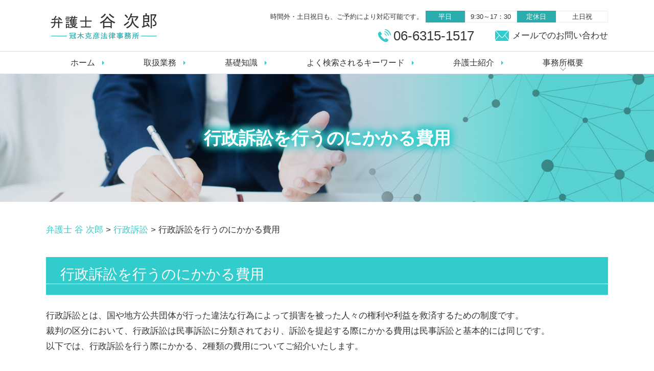

--- FILE ---
content_type: text/html; charset=UTF-8
request_url: https://lawyer-tani.com/gyoseisosho/%e8%a1%8c%e6%94%bf%e8%a8%b4%e8%a8%9f%e3%82%92%e8%a1%8c%e3%81%86%e3%81%ae%e3%81%ab%e3%81%8b%e3%81%8b%e3%82%8b%e8%b2%bb%e7%94%a8/
body_size: 72445
content:
<!DOCTYPE html>
<html lang="ja">
<!-- Google Tag Manager -->
<script>(function(w,d,s,l,i){w[l]=w[l]||[];w[l].push({'gtm.start':
new Date().getTime(),event:'gtm.js'});var f=d.getElementsByTagName(s)[0],
j=d.createElement(s),dl=l!='dataLayer'?'&l='+l:'';j.async=true;j.src=
'https://www.googletagmanager.com/gtm.js?id='+i+dl;f.parentNode.insertBefore(j,f);
})(window,document,'script','dataLayer','GTM-PGNGSHH');</script>
<!-- End Google Tag Manager -->

<head>
  <meta charset="utf-8">
  <meta http-equiv="X-UA-Compatible" content="IE=edge">
  <meta name="format-detection" content="telephone=no">
  <meta name="viewport" content="width=device-width, initial-scale=1, shrink-to-fit=no">
  <title>行政訴訟を行うのにかかる費用 | 弁護士 谷 次郎  </title>
  <meta name="description" content="">
  <meta name="keywords" content="">
  <link rel="stylesheet"
    href="https://lawyer-tani.com/common/css/plugin.css">
  <link rel="stylesheet"
    href="https://lawyer-tani.com/wp-content/themes/334_tani/style.css">
  <link rel="stylesheet"
    href="https://lawyer-tani.com/wp-content/themes/334_tani/css/styles.css">
  
	<style>
		.wpcf7-submit{
			display:none;
		}
		.recaptcha-btn{
			display:block;
		}
		.grecaptcha-badge { margin: 10px 0; }
	</style>
	<script type="text/javascript">
		var contactform = [];
		var checkIfCalled = true;
		var renderGoogleInvisibleRecaptchaFront = function() {
			// prevent form submit from enter key
			jQuery("input[name=_wpcf7]").attr("class","formid");
				jQuery('.wpcf7-form').on('keyup keypress', "input", function(e) {
				  var keyCode = e.keyCode || e.which;
				  if (keyCode === 13) {
					e.preventDefault();
					return false;
				  }
				});

			jQuery('.wpcf7-submit').each(function(index){

				var checkexclude = 0;
				var form = jQuery(this).closest('.wpcf7-form');
				var value = jQuery(form).find(".formid").val();
				// check form exclude from invisible recaptcha
								if(checkexclude == 0){
					// Hide the form orig submit button
					form.find('.wpcf7-submit').hide();

					// Fetch class and value of orig submit button
					btnClasses = form.find('.wpcf7-submit').attr('class');
					btnValue = form.find('.wpcf7-submit').attr('value');

					// Add custom button and recaptcha holder

					form.find('.wpcf7-submit').after('<input type="button" id="wpcf-custom-btn-'+index+'" class="'+btnClasses+'  recaptcha-btn recaptcha-btn-type-css" value="'+btnValue+'" title="'+btnValue+'" >');
					form.append('<div class="recaptcha-holder" id="recaptcha-holder-'+index+'"></div>');
					// Recaptcha rendenr from here
					var holderId = grecaptcha.render('recaptcha-holder-'+index,{
								'sitekey':'6LcbvYkaAAAAAI6C6iK5TFsQsg6TNkWL6xr0Aidm',
								'size': 'invisible',
								'badge' : 'inline', // possible values: bottomright, bottomleft, inline
								'callback' : function (recaptchaToken) {
									//console.log(recaptchaToken);
									var response=jQuery('#recaptcha-holder-'+index).find('.g-recaptcha-response').val();
									//console.log(response);
									//Remove old response and store new respone
									jQuery('#recaptcha-holder-'+index).parent().find(".respose_post").remove();
									jQuery('#recaptcha-holder-'+index).after('<input type="hidden" name="g-recaptcha-response"  value="'+response+'" class="respose_post">')
									grecaptcha.reset(holderId);

									if(typeof customCF7Validator !== 'undefined'){
										if(!customCF7Validator(form)){
											return;
										}
									}
									// Call default Validator function
									else if(contactFormDefaultValidator(form)){
										return;
									}
									else{
										// hide the custom button and show orig submit button again and submit the form
										jQuery('#wpcf-custom-btn-'+index).hide();
										form.find('input[type=submit]').show();
										form.find("input[type=submit]").click();
										form.find('input[type=submit]').hide();
										jQuery('#wpcf-custom-btn-'+index).attr('style','');
									}
								}
						},false);

					// action call when click on custom button
					jQuery('#wpcf-custom-btn-'+index).click(function(event){
						event.preventDefault();
						// Call custom validator function
						if(typeof customCF7Validator == 'function'){
							if(!customCF7Validator(form)){
								return false;
							}
						}
						// Call default Validator function
						else if(contactFormDefaultValidator(form)){
							return false;
						}
						else if(grecaptcha.getResponse(holderId) != ''){
							grecaptcha.reset(holderId);
						}
						else{
							// execute the recaptcha challenge
							grecaptcha.execute(holderId);
						}
					});
				}
			});
		}
	</script><script  src="https://www.google.com/recaptcha/api.js?onload=renderGoogleInvisibleRecaptchaFront&render=explicit" async defer></script><link rel='dns-prefetch' href='//s.w.org' />
		<script type="text/javascript">
			window._wpemojiSettings = {"baseUrl":"https:\/\/s.w.org\/images\/core\/emoji\/11\/72x72\/","ext":".png","svgUrl":"https:\/\/s.w.org\/images\/core\/emoji\/11\/svg\/","svgExt":".svg","source":{"concatemoji":"https:\/\/lawyer-tani.com\/wp-includes\/js\/wp-emoji-release.min.js?ver=4.9.16"}};
			!function(a,b,c){function d(a,b){var c=String.fromCharCode;l.clearRect(0,0,k.width,k.height),l.fillText(c.apply(this,a),0,0);var d=k.toDataURL();l.clearRect(0,0,k.width,k.height),l.fillText(c.apply(this,b),0,0);var e=k.toDataURL();return d===e}function e(a){var b;if(!l||!l.fillText)return!1;switch(l.textBaseline="top",l.font="600 32px Arial",a){case"flag":return!(b=d([55356,56826,55356,56819],[55356,56826,8203,55356,56819]))&&(b=d([55356,57332,56128,56423,56128,56418,56128,56421,56128,56430,56128,56423,56128,56447],[55356,57332,8203,56128,56423,8203,56128,56418,8203,56128,56421,8203,56128,56430,8203,56128,56423,8203,56128,56447]),!b);case"emoji":return b=d([55358,56760,9792,65039],[55358,56760,8203,9792,65039]),!b}return!1}function f(a){var c=b.createElement("script");c.src=a,c.defer=c.type="text/javascript",b.getElementsByTagName("head")[0].appendChild(c)}var g,h,i,j,k=b.createElement("canvas"),l=k.getContext&&k.getContext("2d");for(j=Array("flag","emoji"),c.supports={everything:!0,everythingExceptFlag:!0},i=0;i<j.length;i++)c.supports[j[i]]=e(j[i]),c.supports.everything=c.supports.everything&&c.supports[j[i]],"flag"!==j[i]&&(c.supports.everythingExceptFlag=c.supports.everythingExceptFlag&&c.supports[j[i]]);c.supports.everythingExceptFlag=c.supports.everythingExceptFlag&&!c.supports.flag,c.DOMReady=!1,c.readyCallback=function(){c.DOMReady=!0},c.supports.everything||(h=function(){c.readyCallback()},b.addEventListener?(b.addEventListener("DOMContentLoaded",h,!1),a.addEventListener("load",h,!1)):(a.attachEvent("onload",h),b.attachEvent("onreadystatechange",function(){"complete"===b.readyState&&c.readyCallback()})),g=c.source||{},g.concatemoji?f(g.concatemoji):g.wpemoji&&g.twemoji&&(f(g.twemoji),f(g.wpemoji)))}(window,document,window._wpemojiSettings);
		</script>
		<style type="text/css">
img.wp-smiley,
img.emoji {
	display: inline !important;
	border: none !important;
	box-shadow: none !important;
	height: 1em !important;
	width: 1em !important;
	margin: 0 .07em !important;
	vertical-align: -0.1em !important;
	background: none !important;
	padding: 0 !important;
}
</style>
<link rel='stylesheet' id='contact-form-7-css'  href='https://lawyer-tani.com/wp-content/plugins/contact-form-7/includes/css/styles.css?ver=5.2.2' type='text/css' media='all' />
<link rel='stylesheet' id='wp-pagenavi-css'  href='https://lawyer-tani.com/wp-content/plugins/wp-pagenavi/pagenavi-css.css?ver=2.70' type='text/css' media='all' />
<script type='text/javascript' src='https://lawyer-tani.com/wp-includes/js/jquery/jquery.js?ver=1.12.4'></script>
<script type='text/javascript' src='https://lawyer-tani.com/wp-includes/js/jquery/jquery-migrate.min.js?ver=1.4.1'></script>
<script type='text/javascript' src='https://lawyer-tani.com/wp-content/plugins/cf7-invisible-recaptcha/js/cf7_invisible_recaptcha.js?ver=1.2.3'></script>
<link rel='https://api.w.org/' href='https://lawyer-tani.com/wp-json/' />
<link rel="EditURI" type="application/rsd+xml" title="RSD" href="https://lawyer-tani.com/xmlrpc.php?rsd" />
<link rel="wlwmanifest" type="application/wlwmanifest+xml" href="https://lawyer-tani.com/wp-includes/wlwmanifest.xml" /> 
<link rel='prev' title='交通事故の問題を弁護士に相談するメリットとは' href='https://lawyer-tani.com/minji-kaji/%e4%ba%a4%e9%80%9a%e4%ba%8b%e6%95%85%e3%81%ae%e5%95%8f%e9%a1%8c%e3%82%92%e5%bc%81%e8%ad%b7%e5%a3%ab%e3%81%ab%e7%9b%b8%e8%ab%87%e3%81%99%e3%82%8b%e3%83%a1%e3%83%aa%e3%83%83%e3%83%88%e3%81%a8%e3%81%af/' />
<link rel='next' title='不当解雇の慰謝料を請求できるケース' href='https://lawyer-tani.com/rodo/%e4%b8%8d%e5%bd%93%e8%a7%a3%e9%9b%87%e3%81%ae%e6%85%b0%e8%ac%9d%e6%96%99%e3%82%92%e8%ab%8b%e6%b1%82%e3%81%a7%e3%81%8d%e3%82%8b%e3%82%b1%e3%83%bc%e3%82%b9/' />
<link rel="canonical" href="https://lawyer-tani.com/gyoseisosho/%e8%a1%8c%e6%94%bf%e8%a8%b4%e8%a8%9f%e3%82%92%e8%a1%8c%e3%81%86%e3%81%ae%e3%81%ab%e3%81%8b%e3%81%8b%e3%82%8b%e8%b2%bb%e7%94%a8/" />
<link rel='shortlink' href='https://lawyer-tani.com/?p=742' />
<link rel="alternate" type="application/json+oembed" href="https://lawyer-tani.com/wp-json/oembed/1.0/embed?url=https%3A%2F%2Flawyer-tani.com%2Fgyoseisosho%2F%25e8%25a1%258c%25e6%2594%25bf%25e8%25a8%25b4%25e8%25a8%259f%25e3%2582%2592%25e8%25a1%258c%25e3%2581%2586%25e3%2581%25ae%25e3%2581%25ab%25e3%2581%258b%25e3%2581%258b%25e3%2582%258b%25e8%25b2%25bb%25e7%2594%25a8%2F" />
<link rel="alternate" type="text/xml+oembed" href="https://lawyer-tani.com/wp-json/oembed/1.0/embed?url=https%3A%2F%2Flawyer-tani.com%2Fgyoseisosho%2F%25e8%25a1%258c%25e6%2594%25bf%25e8%25a8%25b4%25e8%25a8%259f%25e3%2582%2592%25e8%25a1%258c%25e3%2581%2586%25e3%2581%25ae%25e3%2581%25ab%25e3%2581%258b%25e3%2581%258b%25e3%2582%258b%25e8%25b2%25bb%25e7%2594%25a8%2F&#038;format=xml" />
<script src='https://mediamaker-33.com/?dm=d31c3025f34278348307a172cb6cb5d7&amp;action=load&amp;blogid=5&amp;siteid=1&amp;t=1756090930&amp;back=https%3A%2F%2Flawyer-tani.com%2Fgyoseisosho%2F%25e8%25a1%258c%25e6%2594%25bf%25e8%25a8%25b4%25e8%25a8%259f%25e3%2582%2592%25e8%25a1%258c%25e3%2581%2586%25e3%2581%25ae%25e3%2581%25ab%25e3%2581%258b%25e3%2581%258b%25e3%2582%258b%25e8%25b2%25bb%25e7%2594%25a8%2F' type='text/javascript'></script>		<style type="text/css">.recentcomments a{display:inline !important;padding:0 !important;margin:0 !important;}</style>
		<style type="text/css">.broken_link, a.broken_link {
	text-decoration: line-through;
}</style></head>

  <body>
        <!-- Google Tag Manager (noscript) -->
<noscript><iframe src="https://www.googletagmanager.com/ns.html?id=GTM-PGNGSHH"
height="0" width="0" style="display:none;visibility:hidden"></iframe></noscript>
<!-- End Google Tag Manager (noscript) -->
    <!-- ▼wrapper -->
    <div class="wrapper" id="wrapper">
      <!-- ▼header -->
      <header class="header" id="header">
                <h1 class="page-title" id="page-title">
          <span class="page-title-inner">
                        <span class="page-title-name">行政訴訟を行うのにかかる費用</span>
                      </span>
        </h1>
                <div class="inner">
                      <p class="header-logo">
                            <a class="header-link"
                href="https://lawyer-tani.com">
                <img
                  src="https://lawyer-tani.com/wp-content/themes/334_tani/img/base/logo.png"
                  alt="弁護士 谷 次郎">
              </a>
                        </p>
                    <div class="header-content">
            <div class="header-info">
              <p>時間外・土日祝日も、ご予約により対応可能です。</p>
              <dl>
                <dt>平日</dt>
                <dd>9:30～17：30</dd>
                <dt>定休日</dt>
                <dd>土日祝</dd>
              </dl>
            </div>
            <div class="header-contact">
              <div class="global-contact primary">
                <div class="global-contact-items">
                  <div class="global-contact-item tel">
                    <p><span class="tel-num tel-link"><span>06-6315-1517</span></span></p>
                  </div>
                  <div class="global-contact-item mail">
                    <p><a class="mail-link"
                        href="https://lawyer-tani.com/inq/"><span
                          class="mail-text">メールでのお問い合わせ</span></a></p>
                  </div>
                </div>
              </div>
            </div>
          </div>
        </div>
        <div class="tel-button"><a href="tel:0663151517"
            onclick="ga('send', 'event', 'reserve_banner_irie', 'click', 'content');"><span
              class="icon icon-tel"></span></a></div>
        <div class="contact-button"><a
            href="https://lawyer-tani.com/inq/"><span
              class="icon icon-mail"></span></a></div>
      </header>
      <!-- ▲header -->
      <!-- ▼nav -->
      <nav class="nav" id="nav">
        <div class="inner">
          <ul class="main-nav" id="main-nav">
            <li class="nav-item nav-home" id="nav-home"><a class="nav-link"
                href="https://lawyer-tani.com"><span>ホーム</span></a>
            </li>
            <li class="nav-item nav-business" id="nav-business"><a class="nav-link"
                href="https://lawyer-tani.com/#business"><span>取扱業務</span></a>
            </li>
            <li class="nav-item nav-knowledge" id="nav-knowledge"><a class="nav-link"
                href="#knowledge"><span>基礎知識</span></a></li>
            <li class="nav-item nav-keyword" id="nav-keyword"><a class="nav-link"
                href="#keyword"><span>よく検索されるキーワード</span></a></li>
            <li class="nav-item nav-staff" id="nav-staff"><a class="nav-link" href="#staff"><span>弁護士紹介</span></a></li>
            <!-- <li class="nav-item nav-office" id="nav-office"><a class="nav-link" href="#office"><span>事務所概要</span></a>
            </li> -->
            <li class="nav-item nav-office" id="nav-office">
              <button class="sub-nav-button"></button><a class="nav-link"
                href="https://lawyer-tani.com/#office"><span>事務所概要</span></a>
              <div class="sub-nav" id="office-subnav">
                <ul>
                  <li id="nav-corporation"><a
                      href="https://lawyer-tani.com#office">事務所概要</a>
                  </li>
                  <li id="nav-corporation"><a
                      href="https://lawyer-tani.com/fee/">弁護士費用</a>
                  </li>
                </ul>
              </div>
            </li>
          </ul>
          <div class="nav-close-button" id="nav-close-button"><span class="nav-button-icon"></span></div>
        </div>
      </nav>
      <!-- ▲nav -->
            <!-- ▼main -->
      <main class="main" id="main">
        <div class="pankz">
          <!-- Breadcrumb NavXT 6.6.0 -->
<span property="itemListElement" typeof="ListItem"><a property="item" typeof="WebPage" title="Go to 弁護士 谷 次郎." href="https://lawyer-tani.com" class="home" ><span property="name">弁護士 谷 次郎</span></a><meta property="position" content="1"></span> &gt; <span property="itemListElement" typeof="ListItem"><a property="item" typeof="WebPage" title="Go to the 行政訴訟 category archives." href="https://lawyer-tani.com/gyoseisosho/" class="taxonomy category" ><span property="name">行政訴訟</span></a><meta property="position" content="2"></span> &gt; <span property="itemListElement" typeof="ListItem"><span property="name" class="post post-post current-item">行政訴訟を行うのにかかる費用</span><meta property="url" content="https://lawyer-tani.com/gyoseisosho/%e8%a1%8c%e6%94%bf%e8%a8%b4%e8%a8%9f%e3%82%92%e8%a1%8c%e3%81%86%e3%81%ae%e3%81%ab%e3%81%8b%e3%81%8b%e3%82%8b%e8%b2%bb%e7%94%a8/"><meta property="position" content="3"></span>        </div>
        <div class="inner">
          

        <section class="gutter detail-section">
          <div class="section-inner">
						<div class="section-header">
							<h2 class="section-heading">行政訴訟を行うのにかかる費用</h2>
						</div>
						<div class="inner">
							<div class="detail">
								<div class="detail-text">
									<p>行政訴訟とは、国や地方公共団体が行った違法な行為によって損害を被った人々の権利や利益を救済するための制度です。<br />裁判の区分において、行政訴訟は民事訴訟に分類されており、訴訟を提起する際にかかる費用は民事訴訟と基本的には同じです。<br />以下では、行政訴訟を行う際にかかる、2種類の費用についてご紹介いたします。</p><p>&nbsp;</p><p>①訴訟費用<br />裁判を提起する際には、まずは訴える側が訴訟費用を負担する必要があります。<br />訴訟費用には、主に裁判所手数料や郵便切手代などが含まれます。</p><p>&nbsp;</p><p>裁判所手数料は、訴訟の目的価額に応じて定められております。<br />具体的には、「訴訟価額が100万円までならば、裁判所手数料は10万円ごとに1000円」というように定められ、収入印紙で納付いたします。</p><p>&nbsp;</p><p>また、裁判所が原告と被告に訴状等を郵送するために、郵便切手代を負担する必要があります。<br />こちらの郵便切手代については、裁判所によって金額が異なるため、裁判の提起前に確認することが望ましいでしょう。</p><p>&nbsp;</p><p>上記の費用の他にも、旅費やコピー代なども負担する必要があります。</p><p>&nbsp;</p><p>②弁護士費用<br />行政訴訟を行う際には、法律の専門家である弁護士のサポートを受けることが一般的です。<br />そのような場合には、弁護士費用を負担する必要があります。</p><p>&nbsp;</p><p>弁護士費用には、依頼時に支払う「着手金」、結果に応じて支払う「報酬金」、相談時間に応じて支払う「法律相談料」、弁護士の作業時間に応じて発生する「タイムチャージ」などが含まれます。<br />その他にも、交通費や通信費、コピー代などの実費が発生する場合もございます。</p><p>&nbsp;</p><p>当事務所では、大阪市（北摂、北河内、北浜、南森町、大阪天満宮）を中心に、大阪、京都、阪神間の皆様からご相談を承っております。<br />少しでもお悩みの方は、弁護士 谷 次郎（冠木克彦法律事務所）に是非ご相談ください。</p>								</div>
								<div class="detail-paging">
									<div class="detail-paging-subsection">
										<div class="prev"><a href="https://lawyer-tani.com/gyoseisosho/%e8%a1%8c%e6%94%bf%e8%a8%b4%e8%a8%9f%e3%82%92%e5%bc%81%e8%ad%b7%e5%a3%ab%e3%81%ab%e4%be%9d%e9%a0%bc%e3%81%99%e3%82%8b%e3%83%a1%e3%83%aa%e3%83%83%e3%83%88/" rel="next">« 行政訴訟を弁護士に依頼するメリット</a></div>
										<div class="next"><a href="https://lawyer-tani.com/gyoseisosho/%e5%9b%bd%e5%ae%b6%e8%b3%a0%e5%84%9f%e8%ab%8b%e6%b1%82%e8%a8%b4%e8%a8%9f%e3%81%a8%e3%81%af%ef%bc%9f%e5%85%b7%e4%bd%93%e7%9a%84%e3%81%aa%e6%b5%81%e3%82%8c%e3%82%82%e4%bd%b5%e3%81%9b%e3%81%a6%e8%a7%a3/" rel="prev">国家賠償請求訴訟とは？具体的な流れも併せて解説 »</a></div>
									</div>
									<div class="detail-paging-subsection">
										<div class="back"><a href="https://lawyer-tani.com/gyoseisosho">一覧に戻る</a></div>
									</div>
								</div>
							</div>
						</div>
					</div>
				</section>

<section class="section knowledge-section anchor-point" id="knowledge">
  <div class="section-inner">
    <div class="section-header" data-subtitle="Knowledge">
      <h2 class="section-heading">当事務所が提供する基礎知識</h2>
    </div>
    <div class="inner">
      <div class="knowledge">
        <ul class="knowledge-list list-style-none">
          <li class="knowledge-topics">
  <a href="https://lawyer-tani.com/gyoseisosho/%e8%a1%8c%e6%94%bf%e8%a8%b4%e8%a8%9f%e3%81%ab%e3%81%af%e6%99%82%e5%8a%b9%e3%81%8c%e3%81%82%e3%82%8b%ef%bc%9f%e5%87%ba%e8%a8%b4%e6%9c%9f%e9%96%93%e3%81%ae%e9%95%b7%e3%81%95%e3%82%84%e4%be%8b%e5%a4%96/" class="knowledge-link">
    <h3 class="knowledge-title">行政訴訟には時効があ...    </h3>
    <p class="knowledge-body">行政処分に対する不服申し立ての手段として行政訴訟があります。裁判所に訴えを提起することで処分の是非について争う [&hellip;]    </p>
    <p class="knowledge-img"><span><img width="90" height="90" src="https://lawyer-tani.com/wp-content/uploads/sites/5/2021/07/image-t-11.jpg" class="attachment-thumbnail size-thumbnail wp-post-image" alt="" /></span>
    </p>
  </a>
</li>
<li class="knowledge-topics">
  <a href="https://lawyer-tani.com/gyoseisosho/%e5%8f%96%e6%b6%88%e8%a8%b4%e8%a8%9f%e3%81%ae%e8%a8%b4%e8%a8%9f%e8%a6%81%e4%bb%b6%e3%82%84%e8%a8%b4%e8%a8%9f%e3%81%ab%e3%81%8b%e3%81%8b%e3%82%8b%e8%b2%bb%e7%94%a8%e3%81%aa%e3%81%a9/" class="knowledge-link">
    <h3 class="knowledge-title">取消訴訟の訴訟要件や...    </h3>
    <p class="knowledge-body">行政機関が行った行政処分に不服がある際には、その違法性を理由に取消訴訟を提起できる場合があります。もっとも、行 [&hellip;]    </p>
    <p class="knowledge-img"><span><img width="90" height="90" src="https://lawyer-tani.com/wp-content/uploads/sites/5/2021/07/souzoku-image-9.jpg" class="attachment-thumbnail size-thumbnail wp-post-image" alt="" /></span>
    </p>
  </a>
</li>
<li class="knowledge-topics">
  <a href="https://lawyer-tani.com/minji-kaji/%e5%8c%bb%e7%99%82%e4%ba%8b%e6%95%85%e7%99%ba%e7%94%9f%e6%99%82%e3%81%ab%e3%81%8a%e3%81%91%e3%82%8b%e5%af%be%e5%bf%9c%e7%ad%96%e3%81%a8%e3%81%af%ef%bc%9f/" class="knowledge-link">
    <h3 class="knowledge-title">医療事故発生時におけ...    </h3>
    <p class="knowledge-body">■医療事故発生時の対応策医療事故（医療過誤）が発生した場合には、非常に専門性や個別性の強い分野であるため、ケー [&hellip;]    </p>
    <p class="knowledge-img"><span><img width="90" height="90" src="https://lawyer-tani.com/wp-content/uploads/sites/5/2021/07/image-35.jpg" class="attachment-thumbnail size-thumbnail wp-post-image" alt="" /></span>
    </p>
  </a>
</li>
<li class="knowledge-topics">
  <a href="https://lawyer-tani.com/internet/%e3%80%90%e5%bc%81%e8%ad%b7%e5%a3%ab%e3%81%8c%e8%a7%a3%e8%aa%ac%e3%80%91sns%e3%81%aa%e3%81%a9%e3%81%a7%e3%81%ae%e8%aa%b9%e8%ac%97%e4%b8%ad%e5%82%b7%ef%bd%9c%e6%85%b0%e8%ac%9d%e6%96%99%e8%ab%8b/" class="knowledge-link">
    <h3 class="knowledge-title">【弁護士が解説】SN...    </h3>
    <p class="knowledge-body">近年SNS上の誹謗中傷が社会問題となっていますが、かかる誹謗中傷に対して著名人が慰謝料請求をするケースが最近増 [&hellip;]    </p>
    <p class="knowledge-img"><span><img width="90" height="90" src="https://lawyer-tani.com/wp-content/uploads/sites/5/2021/07/image-t-11.jpg" class="attachment-thumbnail size-thumbnail wp-post-image" alt="" /></span>
    </p>
  </a>
</li>
<li class="knowledge-topics">
  <a href="https://lawyer-tani.com/minji-kaji/%e5%82%b5%e6%a8%a9%e5%9b%9e%e5%8f%8e%e3%82%92%e5%bc%81%e8%ad%b7%e5%a3%ab%e3%81%ab%e4%be%9d%e9%a0%bc%e3%81%99%e3%82%8b%e3%83%a1%e3%83%aa%e3%83%83%e3%83%88/" class="knowledge-link">
    <h3 class="knowledge-title">債権回収を弁護士に依...    </h3>
    <p class="knowledge-body">■債権回収を弁護士に依頼するメリットとは債権回収を弁護士に依頼する場合、その着手金として一般的に１０～３０万円 [&hellip;]    </p>
    <p class="knowledge-img"><span><img width="90" height="90" src="https://lawyer-tani.com/wp-content/uploads/sites/5/2021/07/image-36.jpg" class="attachment-thumbnail size-thumbnail wp-post-image" alt="" /></span>
    </p>
  </a>
</li>
<li class="knowledge-topics">
  <a href="https://lawyer-tani.com/minji-kaji/%e9%ab%98%e6%ac%a1%e8%84%b3%e6%a9%9f%e8%83%bd%e9%9a%9c%e5%ae%b3%e3%81%a8%e3%81%af%ef%bc%9f%e5%85%b7%e4%bd%93%e7%9a%84%e3%81%aa%e7%97%87%e7%8a%b6%e3%82%84%e7%ad%89%e7%b4%9a%e3%81%aa%e3%81%a9/" class="knowledge-link">
    <h3 class="knowledge-title">高次脳機能障害とは？...    </h3>
    <p class="knowledge-body">交通事故で高次脳機能障害の後遺症を負ってしまった場合、「後遺障害」として等級の認定を受けることができれば、適切 [&hellip;]    </p>
    <p class="knowledge-img"><span><img width="90" height="90" src="https://lawyer-tani.com/wp-content/uploads/sites/5/2021/07/image-7.jpg" class="attachment-thumbnail size-thumbnail wp-post-image" alt="" /></span>
    </p>
  </a>
</li>
</ul>
</div>
</div>
</div>
</section>

<section class="section keyword-section anchor-point" id="keyword">
  <div class="section-inner">
    <div class="section-header" data-subtitle="Keyword">
      <h2 class="section-heading">よく検索されるキーワード</h2>
    </div>
    <div class="inner">
      <div class="keyword">
        <ul class="keyword-items list-style-none">
          <li class="keyword-item">
            <div class="keyword-item-inner">
              <div class="keyword-head accordion-button">
                <h3 class="keyword-heading">労働問題（労働者側）に<br />関するキーワード</h3>
              </div>
                            <div class="keyword-body accordion-panel">
                <div class="keyword-list-container">
                  <ul class="keyword-list list-style-none">
                                        <li><a href="https://lawyer-tani.com/%e5%8a%b4%e5%83%8d%e5%95%8f%e9%a1%8c%ef%bc%88%e5%8a%b4%e5%83%8d%e8%80%85%e5%81%b4%ef%bc%89%e3%81%ab%e9%96%a2%e3%81%99%e3%82%8b%e3%82%ad%e3%83%bc%e3%83%af%e3%83%bc%e3%83%89/%e4%b8%8d%e5%bd%93%e8%a7%a3%e9%9b%87-%e6%85%b0%e8%ac%9d%e6%96%99-%e7%9b%b8%e5%a0%b4/">不当解雇 慰謝料 相場</a></li>
                                        <li><a href="https://lawyer-tani.com/%e5%8a%b4%e5%83%8d%e5%95%8f%e9%a1%8c%ef%bc%88%e5%8a%b4%e5%83%8d%e8%80%85%e5%81%b4%ef%bc%89%e3%81%ab%e9%96%a2%e3%81%99%e3%82%8b%e3%82%ad%e3%83%bc%e3%83%af%e3%83%bc%e3%83%89/%e3%83%8f%e3%83%a9%e3%82%b9%e3%83%a1%e3%83%b3%e3%83%88-%e5%ae%9a%e7%be%a9/">ハラスメント 定義</a></li>
                                        <li><a href="https://lawyer-tani.com/%e5%8a%b4%e5%83%8d%e5%95%8f%e9%a1%8c%ef%bc%88%e5%8a%b4%e5%83%8d%e8%80%85%e5%81%b4%ef%bc%89%e3%81%ab%e9%96%a2%e3%81%99%e3%82%8b%e3%82%ad%e3%83%bc%e3%83%af%e3%83%bc%e3%83%89/%e4%bc%9a%e7%a4%be-%e3%82%bb%e3%82%af%e3%83%8f%e3%83%a9/">会社 セクハラ</a></li>
                                        <li><a href="https://lawyer-tani.com/%e5%8a%b4%e5%83%8d%e5%95%8f%e9%a1%8c%ef%bc%88%e5%8a%b4%e5%83%8d%e8%80%85%e5%81%b4%ef%bc%89%e3%81%ab%e9%96%a2%e3%81%99%e3%82%8b%e3%82%ad%e3%83%bc%e3%83%af%e3%83%bc%e3%83%89/%e3%83%91%e3%83%af%e3%83%8f%e3%83%a9-%e4%b8%8a%e5%8f%b8/">パワハラ 上司</a></li>
                                        <li><a href="https://lawyer-tani.com/%e5%8a%b4%e5%83%8d%e5%95%8f%e9%a1%8c%ef%bc%88%e5%8a%b4%e5%83%8d%e8%80%85%e5%81%b4%ef%bc%89%e3%81%ab%e9%96%a2%e3%81%99%e3%82%8b%e3%82%ad%e3%83%bc%e3%83%af%e3%83%bc%e3%83%89/%e4%b8%8d%e5%bd%93%e8%a7%a3%e9%9b%87-%e6%90%8d%e5%ae%b3%e8%b3%a0%e5%84%9f/">不当解雇 損害賠償</a></li>
                                        <li><a href="https://lawyer-tani.com/%e5%8a%b4%e5%83%8d%e5%95%8f%e9%a1%8c%ef%bc%88%e5%8a%b4%e5%83%8d%e8%80%85%e5%81%b4%ef%bc%89%e3%81%ab%e9%96%a2%e3%81%99%e3%82%8b%e3%82%ad%e3%83%bc%e3%83%af%e3%83%bc%e3%83%89/%e5%8a%b4%e5%83%8d%e5%af%a9%e5%88%a4-%e7%94%b3%e7%ab%8b%e3%81%a6/">労働審判 申立て</a></li>
                                        <li><a href="https://lawyer-tani.com/%e5%8a%b4%e5%83%8d%e5%95%8f%e9%a1%8c%ef%bc%88%e5%8a%b4%e5%83%8d%e8%80%85%e5%81%b4%ef%bc%89%e3%81%ab%e9%96%a2%e3%81%99%e3%82%8b%e3%82%ad%e3%83%bc%e3%83%af%e3%83%bc%e3%83%89/%e3%82%bb%e3%82%af%e3%83%8f%e3%83%a9-%e8%a2%ab%e5%ae%b3/">セクハラ 被害</a></li>
                                        <li><a href="https://lawyer-tani.com/%e5%8a%b4%e5%83%8d%e5%95%8f%e9%a1%8c%ef%bc%88%e5%8a%b4%e5%83%8d%e8%80%85%e5%81%b4%ef%bc%89%e3%81%ab%e9%96%a2%e3%81%99%e3%82%8b%e3%82%ad%e3%83%bc%e3%83%af%e3%83%bc%e3%83%89/%e4%b8%8d%e5%bd%93%e8%a7%a3%e9%9b%87-%e7%9b%b8%e8%ab%87/">不当解雇 相談</a></li>
                                        <li><a href="https://lawyer-tani.com/%e5%8a%b4%e5%83%8d%e5%95%8f%e9%a1%8c%ef%bc%88%e5%8a%b4%e5%83%8d%e8%80%85%e5%81%b4%ef%bc%89%e3%81%ab%e9%96%a2%e3%81%99%e3%82%8b%e3%82%ad%e3%83%bc%e3%83%af%e3%83%bc%e3%83%89/%e7%b5%a6%e6%96%99%e6%9c%aa%e6%89%95%e3%81%84-%e8%ab%8b%e6%b1%82/">給料未払い 請求</a></li>
                                        <li><a href="https://lawyer-tani.com/%e5%8a%b4%e5%83%8d%e5%95%8f%e9%a1%8c%ef%bc%88%e5%8a%b4%e5%83%8d%e8%80%85%e5%81%b4%ef%bc%89%e3%81%ab%e9%96%a2%e3%81%99%e3%82%8b%e3%82%ad%e3%83%bc%e3%83%af%e3%83%bc%e3%83%89/%e9%80%80%e8%81%b7%e5%8b%a7%e5%a5%a8-%e3%81%95%e3%82%8c%e3%81%9f%e3%82%89/">退職勧奨 されたら</a></li>
                                        <li><a href="https://lawyer-tani.com/%e5%8a%b4%e5%83%8d%e5%95%8f%e9%a1%8c%ef%bc%88%e5%8a%b4%e5%83%8d%e8%80%85%e5%81%b4%ef%bc%89%e3%81%ab%e9%96%a2%e3%81%99%e3%82%8b%e3%82%ad%e3%83%bc%e3%83%af%e3%83%bc%e3%83%89/%e9%80%80%e8%81%b7%e5%8b%a7%e5%a5%a8-%e3%81%a8%e3%81%af/">退職勧奨 とは</a></li>
                                        <li><a href="https://lawyer-tani.com/%e5%8a%b4%e5%83%8d%e5%95%8f%e9%a1%8c%ef%bc%88%e5%8a%b4%e5%83%8d%e8%80%85%e5%81%b4%ef%bc%89%e3%81%ab%e9%96%a2%e3%81%99%e3%82%8b%e3%82%ad%e3%83%bc%e3%83%af%e3%83%bc%e3%83%89/%e3%82%bb%e3%82%af%e3%83%8f%e3%83%a9-%e8%a8%b4%e8%a8%9f/">セクハラ 訴訟</a></li>
                                        <li><a href="https://lawyer-tani.com/%e5%8a%b4%e5%83%8d%e5%95%8f%e9%a1%8c%ef%bc%88%e5%8a%b4%e5%83%8d%e8%80%85%e5%81%b4%ef%bc%89%e3%81%ab%e9%96%a2%e3%81%99%e3%82%8b%e3%82%ad%e3%83%bc%e3%83%af%e3%83%bc%e3%83%89/%e5%8a%b4%e5%83%8d%e5%af%a9%e5%88%a4-%e6%89%8b%e7%b6%9a%e3%81%8d/">労働審判 手続き</a></li>
                                        <li><a href="https://lawyer-tani.com/%e5%8a%b4%e5%83%8d%e5%95%8f%e9%a1%8c%ef%bc%88%e5%8a%b4%e5%83%8d%e8%80%85%e5%81%b4%ef%bc%89%e3%81%ab%e9%96%a2%e3%81%99%e3%82%8b%e3%82%ad%e3%83%bc%e3%83%af%e3%83%bc%e3%83%89/%e3%83%8f%e3%83%a9%e3%82%b9%e3%83%a1%e3%83%b3%e3%83%88-%e7%a8%ae%e9%a1%9e/">ハラスメント 種類</a></li>
                                        <li><a href="https://lawyer-tani.com/%e5%8a%b4%e5%83%8d%e5%95%8f%e9%a1%8c%ef%bc%88%e5%8a%b4%e5%83%8d%e8%80%85%e5%81%b4%ef%bc%89%e3%81%ab%e9%96%a2%e3%81%99%e3%82%8b%e3%82%ad%e3%83%bc%e3%83%af%e3%83%bc%e3%83%89/%e4%b8%8d%e5%bd%93%e8%a7%a3%e9%9b%87-%e8%a3%81%e5%88%a4-%e5%8b%9d%e7%8e%87/">不当解雇 裁判 勝率</a></li>
                                        <li><a href="https://lawyer-tani.com/%e5%8a%b4%e5%83%8d%e5%95%8f%e9%a1%8c%ef%bc%88%e5%8a%b4%e5%83%8d%e8%80%85%e5%81%b4%ef%bc%89%e3%81%ab%e9%96%a2%e3%81%99%e3%82%8b%e3%82%ad%e3%83%bc%e3%83%af%e3%83%bc%e3%83%89/%e8%a7%a3%e9%9b%87-%e6%96%b9%e6%b3%95/">解雇 方法</a></li>
                                        <li><a href="https://lawyer-tani.com/%e5%8a%b4%e5%83%8d%e5%95%8f%e9%a1%8c%ef%bc%88%e5%8a%b4%e5%83%8d%e8%80%85%e5%81%b4%ef%bc%89%e3%81%ab%e9%96%a2%e3%81%99%e3%82%8b%e3%82%ad%e3%83%bc%e3%83%af%e3%83%bc%e3%83%89/%e6%9c%aa%e6%89%95%e3%81%84-%e6%ae%8b%e6%a5%ad%e4%bb%a3/">未払い 残業代</a></li>
                                        <li><a href="https://lawyer-tani.com/%e5%8a%b4%e5%83%8d%e5%95%8f%e9%a1%8c%ef%bc%88%e5%8a%b4%e5%83%8d%e8%80%85%e5%81%b4%ef%bc%89%e3%81%ab%e9%96%a2%e3%81%99%e3%82%8b%e3%82%ad%e3%83%bc%e3%83%af%e3%83%bc%e3%83%89/%e4%b8%8d%e5%bd%93%e8%a7%a3%e9%9b%87-%e5%8a%b4%e5%9f%ba%e7%bd%b2/">不当解雇 労基署</a></li>
                                        <li><a href="https://lawyer-tani.com/%e5%8a%b4%e5%83%8d%e5%95%8f%e9%a1%8c%ef%bc%88%e5%8a%b4%e5%83%8d%e8%80%85%e5%81%b4%ef%bc%89%e3%81%ab%e9%96%a2%e3%81%99%e3%82%8b%e3%82%ad%e3%83%bc%e3%83%af%e3%83%bc%e3%83%89/%e5%8a%b4%e5%83%8d%e5%af%a9%e5%88%a4-%e6%9c%9f%e9%96%93/">労働審判 期間</a></li>
                                        <li><a href="https://lawyer-tani.com/%e5%8a%b4%e5%83%8d%e5%95%8f%e9%a1%8c%ef%bc%88%e5%8a%b4%e5%83%8d%e8%80%85%e5%81%b4%ef%bc%89%e3%81%ab%e9%96%a2%e3%81%99%e3%82%8b%e3%82%ad%e3%83%bc%e3%83%af%e3%83%bc%e3%83%89/%e5%8a%b4%e5%83%8d%e5%af%a9%e5%88%a4-%e8%a7%a3%e6%b1%ba%e9%87%91-%e7%9b%b8%e5%a0%b4/">労働審判 解決金 相場</a></li>
                                      </ul>
                </div>
              </div>
                          </div>
          </li>
          <li class="keyword-item">
            <div class="keyword-item-inner">
              <div class="keyword-head accordion-button">
                <h3 class="keyword-heading">インターネット問題に<br />関するキーワード</h3>
              </div>
                            <div class="keyword-body accordion-panel">
                <div class="keyword-list-container">
                  <ul class="keyword-list list-style-none">
                                        <li><a href="https://lawyer-tani.com/%e3%82%a4%e3%83%b3%e3%82%bf%e3%83%bc%e3%83%8d%e3%83%83%e3%83%88%e5%95%8f%e9%a1%8c%e3%81%ab%e9%96%a2%e3%81%99%e3%82%8b%e3%82%ad%e3%83%bc%e3%83%af%e3%83%bc%e3%83%89/%e3%83%8d%e3%83%83%e3%83%88-%e8%aa%b9%e8%ac%97%e4%b8%ad%e5%82%b7/">ネット 誹謗中傷</a></li>
                                        <li><a href="https://lawyer-tani.com/%e3%82%a4%e3%83%b3%e3%82%bf%e3%83%bc%e3%83%8d%e3%83%83%e3%83%88%e5%95%8f%e9%a1%8c%e3%81%ab%e9%96%a2%e3%81%99%e3%82%8b%e3%82%ad%e3%83%bc%e3%83%af%e3%83%bc%e3%83%89/%e8%aa%b9%e8%ac%97%e4%b8%ad%e5%82%b7-%e7%9b%b8%e8%ab%87/">誹謗中傷 相談</a></li>
                                        <li><a href="https://lawyer-tani.com/%e3%82%a4%e3%83%b3%e3%82%bf%e3%83%bc%e3%83%8d%e3%83%83%e3%83%88%e5%95%8f%e9%a1%8c%e3%81%ab%e9%96%a2%e3%81%99%e3%82%8b%e3%82%ad%e3%83%bc%e3%83%af%e3%83%bc%e3%83%89/%e3%83%8d%e3%83%83%e3%83%88%e8%a2%ab%e5%ae%b3-%e7%9b%b8%e8%ab%87/">ネット被害 相談</a></li>
                                        <li><a href="https://lawyer-tani.com/%e3%82%a4%e3%83%b3%e3%82%bf%e3%83%bc%e3%83%8d%e3%83%83%e3%83%88%e5%95%8f%e9%a1%8c%e3%81%ab%e9%96%a2%e3%81%99%e3%82%8b%e3%82%ad%e3%83%bc%e3%83%af%e3%83%bc%e3%83%89/%e8%aa%b9%e8%ac%97%e4%b8%ad%e5%82%b7-%e6%85%b0%e8%ac%9d%e6%96%99/">誹謗中傷 慰謝料</a></li>
                                        <li><a href="https://lawyer-tani.com/%e3%82%a4%e3%83%b3%e3%82%bf%e3%83%bc%e3%83%8d%e3%83%83%e3%83%88%e5%95%8f%e9%a1%8c%e3%81%ab%e9%96%a2%e3%81%99%e3%82%8b%e3%82%ad%e3%83%bc%e3%83%af%e3%83%bc%e3%83%89/sns%e8%aa%b9%e8%ac%97%e4%b8%ad%e5%82%b7-%e5%af%be%e7%ad%96/">SNS誹謗中傷 対策</a></li>
                                        <li><a href="https://lawyer-tani.com/%e3%82%a4%e3%83%b3%e3%82%bf%e3%83%bc%e3%83%8d%e3%83%83%e3%83%88%e5%95%8f%e9%a1%8c%e3%81%ab%e9%96%a2%e3%81%99%e3%82%8b%e3%82%ad%e3%83%bc%e3%83%af%e3%83%bc%e3%83%89/%e6%82%aa%e5%8f%a3%e4%b8%ad%e5%82%b7-%e7%8a%af%e7%bd%aa/">悪口中傷 犯罪</a></li>
                                        <li><a href="https://lawyer-tani.com/%e3%82%a4%e3%83%b3%e3%82%bf%e3%83%bc%e3%83%8d%e3%83%83%e3%83%88%e5%95%8f%e9%a1%8c%e3%81%ab%e9%96%a2%e3%81%99%e3%82%8b%e3%82%ad%e3%83%bc%e3%83%af%e3%83%bc%e3%83%89/%e7%99%ba%e4%bf%a1%e8%80%85%e6%83%85%e5%a0%b1%e9%96%8b%e7%a4%ba%e8%ab%8b%e6%b1%82-%e8%b2%bb%e7%94%a8/">発信者情報開示請求 費用</a></li>
                                        <li><a href="https://lawyer-tani.com/%e3%82%a4%e3%83%b3%e3%82%bf%e3%83%bc%e3%83%8d%e3%83%83%e3%83%88%e5%95%8f%e9%a1%8c%e3%81%ab%e9%96%a2%e3%81%99%e3%82%8b%e3%82%ad%e3%83%bc%e3%83%af%e3%83%bc%e3%83%89/sns%e8%aa%b9%e8%ac%97%e4%b8%ad%e5%82%b7-%e6%b3%95%e5%be%8b/">sns誹謗中傷 法律</a></li>
                                        <li><a href="https://lawyer-tani.com/%e3%82%a4%e3%83%b3%e3%82%bf%e3%83%bc%e3%83%8d%e3%83%83%e3%83%88%e5%95%8f%e9%a1%8c%e3%81%ab%e9%96%a2%e3%81%99%e3%82%8b%e3%82%ad%e3%83%bc%e3%83%af%e3%83%bc%e3%83%89/%e5%90%8d%e8%aa%89%e6%a3%84%e6%90%8d-%e6%85%b0%e8%ac%9d%e6%96%99/">名誉棄損 慰謝料</a></li>
                                        <li><a href="https://lawyer-tani.com/%e3%82%a4%e3%83%b3%e3%82%bf%e3%83%bc%e3%83%8d%e3%83%83%e3%83%88%e5%95%8f%e9%a1%8c%e3%81%ab%e9%96%a2%e3%81%99%e3%82%8b%e3%82%ad%e3%83%bc%e3%83%af%e3%83%bc%e3%83%89/%e5%90%8d%e8%aa%89%e6%af%80%e6%90%8d-%e8%a8%bc%e6%8b%a0/">名誉毀損 証拠</a></li>
                                        <li><a href="https://lawyer-tani.com/%e3%82%a4%e3%83%b3%e3%82%bf%e3%83%bc%e3%83%8d%e3%83%83%e3%83%88%e5%95%8f%e9%a1%8c%e3%81%ab%e9%96%a2%e3%81%99%e3%82%8b%e3%82%ad%e3%83%bc%e3%83%af%e3%83%bc%e3%83%89/sns-%e5%90%8d%e8%aa%89%e6%af%80%e6%90%8d/">sns 名誉毀損</a></li>
                                        <li><a href="https://lawyer-tani.com/%e3%82%a4%e3%83%b3%e3%82%bf%e3%83%bc%e3%83%8d%e3%83%83%e3%83%88%e5%95%8f%e9%a1%8c%e3%81%ab%e9%96%a2%e3%81%99%e3%82%8b%e3%82%ad%e3%83%bc%e3%83%af%e3%83%bc%e3%83%89/%e3%83%8d%e3%83%83%e3%83%88-%e9%a2%a8%e8%a9%95%e8%a2%ab%e5%ae%b3/">ネット 風評被害</a></li>
                                        <li><a href="https://lawyer-tani.com/%e3%82%a4%e3%83%b3%e3%82%bf%e3%83%bc%e3%83%8d%e3%83%83%e3%83%88%e5%95%8f%e9%a1%8c%e3%81%ab%e9%96%a2%e3%81%99%e3%82%8b%e3%82%ad%e3%83%bc%e3%83%af%e3%83%bc%e3%83%89/%e8%aa%b9%e8%ac%97%e4%b8%ad%e5%82%b7-%e5%bc%81%e8%ad%b7%e5%a3%ab-%e8%b2%bb%e7%94%a8%e7%9b%b8%e5%a0%b4/">誹謗中傷 弁護士 費用相場</a></li>
                                        <li><a href="https://lawyer-tani.com/%e3%82%a4%e3%83%b3%e3%82%bf%e3%83%bc%e3%83%8d%e3%83%83%e3%83%88%e5%95%8f%e9%a1%8c%e3%81%ab%e9%96%a2%e3%81%99%e3%82%8b%e3%82%ad%e3%83%bc%e3%83%af%e3%83%bc%e3%83%89/%e3%83%8d%e3%83%83%e3%83%88%e8%a2%ab%e5%ae%b3-%e5%bc%81%e8%ad%b7%e5%a3%ab/">ネット被害 弁護士</a></li>
                                        <li><a href="https://lawyer-tani.com/%e3%82%a4%e3%83%b3%e3%82%bf%e3%83%bc%e3%83%8d%e3%83%83%e3%83%88%e5%95%8f%e9%a1%8c%e3%81%ab%e9%96%a2%e3%81%99%e3%82%8b%e3%82%ad%e3%83%bc%e3%83%af%e3%83%bc%e3%83%89/%e3%83%8d%e3%83%83%e3%83%88-%e5%90%8d%e8%aa%89%e6%af%80%e6%90%8d/">ネット 名誉毀損</a></li>
                                        <li><a href="https://lawyer-tani.com/%e3%82%a4%e3%83%b3%e3%82%bf%e3%83%bc%e3%83%8d%e3%83%83%e3%83%88%e5%95%8f%e9%a1%8c%e3%81%ab%e9%96%a2%e3%81%99%e3%82%8b%e3%82%ad%e3%83%bc%e3%83%af%e3%83%bc%e3%83%89/%e5%90%8d%e8%aa%89%e6%a3%84%e6%90%8d-%e6%99%82%e5%8a%b9/">名誉棄損 時効</a></li>
                                        <li><a href="https://lawyer-tani.com/%e3%82%a4%e3%83%b3%e3%82%bf%e3%83%bc%e3%83%8d%e3%83%83%e3%83%88%e5%95%8f%e9%a1%8c%e3%81%ab%e9%96%a2%e3%81%99%e3%82%8b%e3%82%ad%e3%83%bc%e3%83%af%e3%83%bc%e3%83%89/%e3%83%8d%e3%83%83%e3%83%88%e8%a2%ab%e5%ae%b3/">ネット被害</a></li>
                                        <li><a href="https://lawyer-tani.com/%e3%82%a4%e3%83%b3%e3%82%bf%e3%83%bc%e3%83%8d%e3%83%83%e3%83%88%e5%95%8f%e9%a1%8c%e3%81%ab%e9%96%a2%e3%81%99%e3%82%8b%e3%82%ad%e3%83%bc%e3%83%af%e3%83%bc%e3%83%89/%e8%aa%b9%e8%ac%97%e4%b8%ad%e5%82%b7-%e5%af%be%e7%ad%96/">誹謗中傷 対策</a></li>
                                        <li><a href="https://lawyer-tani.com/%e3%82%a4%e3%83%b3%e3%82%bf%e3%83%bc%e3%83%8d%e3%83%83%e3%83%88%e5%95%8f%e9%a1%8c%e3%81%ab%e9%96%a2%e3%81%99%e3%82%8b%e3%82%ad%e3%83%bc%e3%83%af%e3%83%bc%e3%83%89/%e5%90%8d%e8%aa%89%e6%af%80%e6%90%8d-%e6%85%b0%e8%ac%9d%e6%96%99-%e7%9b%b8%e5%a0%b4/">名誉毀損 慰謝料 相場</a></li>
                                        <li><a href="https://lawyer-tani.com/%e3%82%a4%e3%83%b3%e3%82%bf%e3%83%bc%e3%83%8d%e3%83%83%e3%83%88%e5%95%8f%e9%a1%8c%e3%81%ab%e9%96%a2%e3%81%99%e3%82%8b%e3%82%ad%e3%83%bc%e3%83%af%e3%83%bc%e3%83%89/%e3%83%8d%e3%83%83%e3%83%88%e3%82%b9%e3%83%88%e3%83%bc%e3%82%ab%e3%83%bc-twitter/">ネットストーカー twitter</a></li>
                                      </ul>
                </div>
              </div>
                          </div>
          </li>
          <li class="keyword-item">
            <div class="keyword-item-inner">
              <div class="keyword-head accordion-button">
                <h3 class="keyword-heading">行政訴訟に関するキーワード</h3>
              </div>
                            <div class="keyword-body accordion-panel">
                <div class="keyword-list-container">
                  <ul class="keyword-list list-style-none">
                                        <li><a href="https://lawyer-tani.com/%e8%a1%8c%e6%94%bf%e8%a8%b4%e8%a8%9f%e3%81%ab%e9%96%a2%e3%81%99%e3%82%8b%e3%82%ad%e3%83%bc%e3%83%af%e3%83%bc%e3%83%89/%e8%a1%8c%e6%94%bf%e8%a8%b4%e8%a8%9f-%e8%b2%bb%e7%94%a8/">行政訴訟 費用</a></li>
                                        <li><a href="https://lawyer-tani.com/%e8%a1%8c%e6%94%bf%e8%a8%b4%e8%a8%9f%e3%81%ab%e9%96%a2%e3%81%99%e3%82%8b%e3%82%ad%e3%83%bc%e3%83%af%e3%83%bc%e3%83%89/%e8%a1%8c%e6%94%bf%e8%a8%b4%e8%a8%9f-%e5%bc%81%e8%ad%b7%e5%a3%ab/">行政訴訟 弁護士</a></li>
                                        <li><a href="https://lawyer-tani.com/%e8%a1%8c%e6%94%bf%e8%a8%b4%e8%a8%9f%e3%81%ab%e9%96%a2%e3%81%99%e3%82%8b%e3%82%ad%e3%83%bc%e3%83%af%e3%83%bc%e3%83%89/%e8%a1%8c%e6%94%bf%e8%a8%b4%e8%a8%9f-%e5%8b%9d%e7%8e%87/">行政訴訟 勝率</a></li>
                                        <li><a href="https://lawyer-tani.com/%e8%a1%8c%e6%94%bf%e8%a8%b4%e8%a8%9f%e3%81%ab%e9%96%a2%e3%81%99%e3%82%8b%e3%82%ad%e3%83%bc%e3%83%af%e3%83%bc%e3%83%89/%e8%a1%8c%e6%94%bf%e8%a8%b4%e8%a8%9f-%e6%b5%81%e3%82%8c/">行政訴訟 流れ</a></li>
                                        <li><a href="https://lawyer-tani.com/%e8%a1%8c%e6%94%bf%e8%a8%b4%e8%a8%9f%e3%81%ab%e9%96%a2%e3%81%99%e3%82%8b%e3%82%ad%e3%83%bc%e3%83%af%e3%83%bc%e3%83%89/%e5%bd%93%e4%ba%8b%e8%80%85%e8%a8%b4%e8%a8%9f-%e3%81%a8%e3%81%af/">当事者訴訟 とは</a></li>
                                        <li><a href="https://lawyer-tani.com/%e8%a1%8c%e6%94%bf%e8%a8%b4%e8%a8%9f%e3%81%ab%e9%96%a2%e3%81%99%e3%82%8b%e3%82%ad%e3%83%bc%e3%83%af%e3%83%bc%e3%83%89/%e5%85%ac%e5%8b%99%e7%81%bd%e5%ae%b3%e8%aa%8d%e5%ae%9a-%e3%81%95%e3%82%8c%e3%81%aa%e3%81%84-%e5%a0%b4%e5%90%88/">公務災害認定 されない 場合</a></li>
                                        <li><a href="https://lawyer-tani.com/%e8%a1%8c%e6%94%bf%e8%a8%b4%e8%a8%9f%e3%81%ab%e9%96%a2%e3%81%99%e3%82%8b%e3%82%ad%e3%83%bc%e3%83%af%e3%83%bc%e3%83%89/%e6%b0%91%e8%a1%86-%e8%a8%b4%e8%a8%9f/">民衆 訴訟</a></li>
                                        <li><a href="https://lawyer-tani.com/%e8%a1%8c%e6%94%bf%e8%a8%b4%e8%a8%9f%e3%81%ab%e9%96%a2%e3%81%99%e3%82%8b%e3%82%ad%e3%83%bc%e3%83%af%e3%83%bc%e3%83%89/%e8%a1%8c%e6%94%bf%e8%a8%b4%e8%a8%9f-%e6%9c%9f%e9%96%93/">行政訴訟 期間</a></li>
                                        <li><a href="https://lawyer-tani.com/%e8%a1%8c%e6%94%bf%e8%a8%b4%e8%a8%9f%e3%81%ab%e9%96%a2%e3%81%99%e3%82%8b%e3%82%ad%e3%83%bc%e3%83%af%e3%83%bc%e3%83%89/%e8%a1%8c%e6%94%bf%e5%87%a6%e5%88%86-%e4%b8%8d%e6%9c%8d%e7%94%b3%e3%81%97%e7%ab%8b%e3%81%a6/">行政処分 不服申し立て</a></li>
                                        <li><a href="https://lawyer-tani.com/%e8%a1%8c%e6%94%bf%e8%a8%b4%e8%a8%9f%e3%81%ab%e9%96%a2%e3%81%99%e3%82%8b%e3%82%ad%e3%83%bc%e3%83%af%e3%83%bc%e3%83%89/%e6%a9%9f%e9%96%a2-%e8%a8%b4%e8%a8%9f/">機関 訴訟</a></li>
                                        <li><a href="https://lawyer-tani.com/%e8%a1%8c%e6%94%bf%e8%a8%b4%e8%a8%9f%e3%81%ab%e9%96%a2%e3%81%99%e3%82%8b%e3%82%ad%e3%83%bc%e3%83%af%e3%83%bc%e3%83%89/%e6%8a%97%e5%91%8a%e8%a8%b4%e8%a8%9f-%e7%a8%ae%e9%a1%9e/">抗告訴訟 種類</a></li>
                                        <li><a href="https://lawyer-tani.com/%e8%a1%8c%e6%94%bf%e8%a8%b4%e8%a8%9f%e3%81%ab%e9%96%a2%e3%81%99%e3%82%8b%e3%82%ad%e3%83%bc%e3%83%af%e3%83%bc%e3%83%89/%e8%a1%8c%e6%94%bf%e8%a8%b4%e8%a8%9f-%e5%bc%81%e8%ad%b7%e5%a3%ab-%e8%b2%bb%e7%94%a8/">行政訴訟 弁護士 費用</a></li>
                                        <li><a href="https://lawyer-tani.com/%e8%a1%8c%e6%94%bf%e8%a8%b4%e8%a8%9f%e3%81%ab%e9%96%a2%e3%81%99%e3%82%8b%e3%82%ad%e3%83%bc%e3%83%af%e3%83%bc%e3%83%89/%e8%a1%8c%e6%94%bf%e8%a8%b4%e8%a8%9f-%e5%bc%81%e8%ad%b7%e5%a3%ab-%e3%83%a1%e3%83%aa%e3%83%83%e3%83%88/">行政訴訟 弁護士 メリット</a></li>
                                        <li><a href="https://lawyer-tani.com/%e8%a1%8c%e6%94%bf%e8%a8%b4%e8%a8%9f%e3%81%ab%e9%96%a2%e3%81%99%e3%82%8b%e3%82%ad%e3%83%bc%e3%83%af%e3%83%bc%e3%83%89/%e5%8f%96%e6%b6%88%e8%a8%b4%e8%a8%9f-%e8%a6%81%e4%bb%b6/">取消訴訟 要件</a></li>
                                        <li><a href="https://lawyer-tani.com/%e8%a1%8c%e6%94%bf%e8%a8%b4%e8%a8%9f%e3%81%ab%e9%96%a2%e3%81%99%e3%82%8b%e3%82%ad%e3%83%bc%e3%83%af%e3%83%bc%e3%83%89/%e6%8a%97%e5%91%8a%e8%a8%b4%e8%a8%9f-%e8%a6%81%e4%bb%b6/">抗告訴訟 要件</a></li>
                                        <li><a href="https://lawyer-tani.com/%e8%a1%8c%e6%94%bf%e8%a8%b4%e8%a8%9f%e3%81%ab%e9%96%a2%e3%81%99%e3%82%8b%e3%82%ad%e3%83%bc%e3%83%af%e3%83%bc%e3%83%89/%e4%bd%8f%e6%b0%91%e7%9b%a3%e6%9f%bb%e8%ab%8b%e6%b1%82-%e5%8d%b4%e4%b8%8b/">住民監査請求 却下</a></li>
                                        <li><a href="https://lawyer-tani.com/%e8%a1%8c%e6%94%bf%e8%a8%b4%e8%a8%9f%e3%81%ab%e9%96%a2%e3%81%99%e3%82%8b%e3%82%ad%e3%83%bc%e3%83%af%e3%83%bc%e3%83%89/%e5%8f%96%e6%b6%88%e8%a8%b4%e8%a8%9f-%e8%b2%bb%e7%94%a8/">取消訴訟 費用</a></li>
                                        <li><a href="https://lawyer-tani.com/%e8%a1%8c%e6%94%bf%e8%a8%b4%e8%a8%9f%e3%81%ab%e9%96%a2%e3%81%99%e3%82%8b%e3%82%ad%e3%83%bc%e3%83%af%e3%83%bc%e3%83%89/%e5%8f%96%e6%b6%88-%e8%a8%b4%e8%a8%9f/">取消 訴訟</a></li>
                                        <li><a href="https://lawyer-tani.com/%e8%a1%8c%e6%94%bf%e8%a8%b4%e8%a8%9f%e3%81%ab%e9%96%a2%e3%81%99%e3%82%8b%e3%82%ad%e3%83%bc%e3%83%af%e3%83%bc%e3%83%89/%e5%9b%bd%e5%ae%b6%e8%b3%a0%e5%84%9f%e8%ab%8b%e6%b1%82-%e8%a8%b4%e8%a8%9f/">国家賠償請求 訴訟</a></li>
                                        <li><a href="https://lawyer-tani.com/%e8%a1%8c%e6%94%bf%e8%a8%b4%e8%a8%9f%e3%81%ab%e9%96%a2%e3%81%99%e3%82%8b%e3%82%ad%e3%83%bc%e3%83%af%e3%83%bc%e3%83%89/%e8%a1%8c%e6%94%bf%e8%a8%b4%e8%a8%9f-%e7%a8%ae%e9%a1%9e/">行政訴訟 種類</a></li>
                                      </ul>
                </div>
              </div>
                          </div>
          </li>
          <li class="keyword-item">
            <div class="keyword-item-inner">
              <div class="keyword-head accordion-button">
                <h3 class="keyword-heading">環境問題に関するキーワード</h3>
              </div>
                            <div class="keyword-body accordion-panel">
                <div class="keyword-list-container">
                  <ul class="keyword-list list-style-none">
                                        <li><a href="https://lawyer-tani.com/%e7%92%b0%e5%a2%83%e5%95%8f%e9%a1%8c%e3%81%ab%e9%96%a2%e3%81%99%e3%82%8b%e3%82%ad%e3%83%bc%e3%83%af%e3%83%bc%e3%83%89/%e7%94%a3%e6%a5%ad%e5%bb%83%e6%a3%84%e7%89%a9-%e6%b3%95%e5%be%8b/">産業廃棄物 法律</a></li>
                                        <li><a href="https://lawyer-tani.com/%e7%92%b0%e5%a2%83%e5%95%8f%e9%a1%8c%e3%81%ab%e9%96%a2%e3%81%99%e3%82%8b%e3%82%ad%e3%83%bc%e3%83%af%e3%83%bc%e3%83%89/%e5%9c%b0%e7%90%83%e6%b8%a9%e6%9a%96%e5%8c%96%e9%98%b2%e6%ad%a2%e6%9d%a1%e7%b4%84/">地球温暖化防止条約</a></li>
                                        <li><a href="https://lawyer-tani.com/%e7%92%b0%e5%a2%83%e5%95%8f%e9%a1%8c%e3%81%ab%e9%96%a2%e3%81%99%e3%82%8b%e3%82%ad%e3%83%bc%e3%83%af%e3%83%bc%e3%83%89/%e7%94%a3%e6%a5%ad%e5%bb%83%e6%a3%84%e7%89%a9-%e4%bf%9d%e7%ae%a1%e5%9f%ba%e6%ba%96/">産業廃棄物 保管基準</a></li>
                                        <li><a href="https://lawyer-tani.com/%e7%92%b0%e5%a2%83%e5%95%8f%e9%a1%8c%e3%81%ab%e9%96%a2%e3%81%99%e3%82%8b%e3%82%ad%e3%83%bc%e3%83%af%e3%83%bc%e3%83%89/%e6%97%a5%e7%85%a7%e6%a8%a9-%e5%bc%81%e8%ad%b7%e5%a3%ab/">日照権 弁護士</a></li>
                                        <li><a href="https://lawyer-tani.com/%e7%92%b0%e5%a2%83%e5%95%8f%e9%a1%8c%e3%81%ab%e9%96%a2%e3%81%99%e3%82%8b%e3%82%ad%e3%83%bc%e3%83%af%e3%83%bc%e3%83%89/%e5%bb%83%e6%a3%84%e7%89%a9%e5%87%a6%e7%90%86%e6%b3%95-%e6%ac%a0%e6%a0%bc%e8%a6%81%e4%bb%b6%e3%81%a8%e3%81%af/">廃棄物処理法 欠格要件とは</a></li>
                                        <li><a href="https://lawyer-tani.com/%e7%92%b0%e5%a2%83%e5%95%8f%e9%a1%8c%e3%81%ab%e9%96%a2%e3%81%99%e3%82%8b%e3%82%ad%e3%83%bc%e3%83%af%e3%83%bc%e3%83%89/%e5%bb%83%e6%a3%84%e7%89%a9%e5%87%a6%e7%90%86%e6%b3%95-%e7%bd%b0%e5%89%87/">廃棄物処理法 罰則</a></li>
                                        <li><a href="https://lawyer-tani.com/%e7%92%b0%e5%a2%83%e5%95%8f%e9%a1%8c%e3%81%ab%e9%96%a2%e3%81%99%e3%82%8b%e3%82%ad%e3%83%bc%e3%83%af%e3%83%bc%e3%83%89/%e4%b8%8d%e6%b3%95%e6%8a%95%e6%a3%84-%e7%bd%b0%e5%89%87/">不法投棄 罰則</a></li>
                                        <li><a href="https://lawyer-tani.com/%e7%92%b0%e5%a2%83%e5%95%8f%e9%a1%8c%e3%81%ab%e9%96%a2%e3%81%99%e3%82%8b%e3%82%ad%e3%83%bc%e3%83%af%e3%83%bc%e3%83%89/%e5%9c%b0%e7%90%83%e6%b8%a9%e6%9a%96%e5%8c%96%e9%98%b2%e6%ad%a2-%e5%af%be%e7%ad%96/">地球温暖化防止 対策</a></li>
                                        <li><a href="https://lawyer-tani.com/%e7%92%b0%e5%a2%83%e5%95%8f%e9%a1%8c%e3%81%ab%e9%96%a2%e3%81%99%e3%82%8b%e3%82%ad%e3%83%bc%e3%83%af%e3%83%bc%e3%83%89/%e7%92%b0%e5%a2%83%e3%83%9e%e3%83%8d%e3%82%b8%e3%83%a1%e3%83%b3%e3%83%88/">環境マネジメント</a></li>
                                        <li><a href="https://lawyer-tani.com/%e7%92%b0%e5%a2%83%e5%95%8f%e9%a1%8c%e3%81%ab%e9%96%a2%e3%81%99%e3%82%8b%e3%82%ad%e3%83%bc%e3%83%af%e3%83%bc%e3%83%89/%e6%97%a5%e7%85%a7%e6%a8%a9%e3%81%a8%e3%81%af/">日照権とは</a></li>
                                        <li><a href="https://lawyer-tani.com/%e7%92%b0%e5%a2%83%e5%95%8f%e9%a1%8c%e3%81%ab%e9%96%a2%e3%81%99%e3%82%8b%e3%82%ad%e3%83%bc%e3%83%af%e3%83%bc%e3%83%89/%e6%97%a5%e7%85%a7%e6%a8%a9-%e4%be%b5%e5%ae%b3/">日照権 侵害</a></li>
                                        <li><a href="https://lawyer-tani.com/%e7%92%b0%e5%a2%83%e5%95%8f%e9%a1%8c%e3%81%ab%e9%96%a2%e3%81%99%e3%82%8b%e3%82%ad%e3%83%bc%e3%83%af%e3%83%bc%e3%83%89/%e6%97%a5%e7%85%a7%e6%a8%a9-%e5%88%a4%e6%96%ad%e5%9f%ba%e6%ba%96/">日照権 判断基準</a></li>
                                        <li><a href="https://lawyer-tani.com/%e7%92%b0%e5%a2%83%e5%95%8f%e9%a1%8c%e3%81%ab%e9%96%a2%e3%81%99%e3%82%8b%e3%82%ad%e3%83%bc%e3%83%af%e3%83%bc%e3%83%89/%e7%94%a3%e6%a5%ad%e5%bb%83%e6%a3%84%e7%89%a9%e5%87%a6%e7%90%86-%e6%b3%a8%e6%84%8f%e7%82%b9/">産業廃棄物処理 注意点</a></li>
                                        <li><a href="https://lawyer-tani.com/%e7%92%b0%e5%a2%83%e5%95%8f%e9%a1%8c%e3%81%ab%e9%96%a2%e3%81%99%e3%82%8b%e3%82%ad%e3%83%bc%e3%83%af%e3%83%bc%e3%83%89/%e7%94%a3%e6%a5%ad%e5%bb%83%e6%a3%84%e7%89%a9%e5%87%a6%e7%90%86-%e6%b5%81%e3%82%8c/">産業廃棄物処理 流れ</a></li>
                                        <li><a href="https://lawyer-tani.com/%e7%92%b0%e5%a2%83%e5%95%8f%e9%a1%8c%e3%81%ab%e9%96%a2%e3%81%99%e3%82%8b%e3%82%ad%e3%83%bc%e3%83%af%e3%83%bc%e3%83%89/%e7%94%a3%e6%a5%ad%e5%bb%83%e6%a3%84%e7%89%a9-%e5%95%8f%e9%a1%8c/">産業廃棄物 問題</a></li>
                                        <li><a href="https://lawyer-tani.com/%e7%92%b0%e5%a2%83%e5%95%8f%e9%a1%8c%e3%81%ab%e9%96%a2%e3%81%99%e3%82%8b%e3%82%ad%e3%83%bc%e3%83%af%e3%83%bc%e3%83%89/%e7%94%a3%e6%a5%ad%e5%bb%83%e6%a3%84%e7%89%a9-%e5%8f%8e%e9%9b%86%e9%81%8b%e6%90%ac%e6%a5%ad-%e8%a8%b1%e5%8f%af%e7%94%b3%e8%ab%8b/">産業廃棄物 収集運搬業 許可申請</a></li>
                                        <li><a href="https://lawyer-tani.com/%e7%92%b0%e5%a2%83%e5%95%8f%e9%a1%8c%e3%81%ab%e9%96%a2%e3%81%99%e3%82%8b%e3%82%ad%e3%83%bc%e3%83%af%e3%83%bc%e3%83%89/%e6%97%a5%e7%85%a7%e6%a8%a9-%e3%83%88%e3%83%a9%e3%83%96%e3%83%ab/">日照権 トラブル</a></li>
                                      </ul>
                </div>
              </div>
                          </div>
          </li>
          <li class="keyword-item">
            <div class="keyword-item-inner">
              <div class="keyword-head accordion-button">
                <h3 class="keyword-heading">一般民事・家事事件に<br />関するキーワード</h3>
              </div>
                            <div class="keyword-body accordion-panel">
                <div class="keyword-list-container">
                  <ul class="keyword-list list-style-none">
                                        <li><a href="https://lawyer-tani.com/%e4%b8%80%e8%88%ac%e6%b0%91%e4%ba%8b%e3%83%bb%e5%ae%b6%e4%ba%8b%e4%ba%8b%e4%bb%b6%e3%81%ab%e9%96%a2%e3%81%99%e3%82%8b%e3%82%ad%e3%83%bc%e3%83%af%e3%83%bc%e3%83%89/%e9%9b%a2%e5%a9%9a%e8%a3%81%e5%88%a4-%e6%9c%9f%e9%96%93/">離婚裁判 期間</a></li>
                                        <li><a href="https://lawyer-tani.com/%e4%b8%80%e8%88%ac%e6%b0%91%e4%ba%8b%e3%83%bb%e5%ae%b6%e4%ba%8b%e4%ba%8b%e4%bb%b6%e3%81%ab%e9%96%a2%e3%81%99%e3%82%8b%e3%82%ad%e3%83%bc%e3%83%af%e3%83%bc%e3%83%89/%e9%ab%98%e6%ac%a1%e8%84%b3%e6%a9%9f%e8%83%bd%e9%9a%9c%e5%ae%b3-%e7%97%87%e7%8a%b6/">高次脳機能障害 症状</a></li>
                                        <li><a href="https://lawyer-tani.com/%e4%b8%80%e8%88%ac%e6%b0%91%e4%ba%8b%e3%83%bb%e5%ae%b6%e4%ba%8b%e4%ba%8b%e4%bb%b6%e3%81%ab%e9%96%a2%e3%81%99%e3%82%8b%e3%82%ad%e3%83%bc%e3%83%af%e3%83%bc%e3%83%89/%e5%8c%bb%e7%99%82%e8%a8%ba%e6%96%ad-%e3%83%9f%e3%82%b9-%e7%9b%b8%e8%ab%87/">医療診断 ミス 相談</a></li>
                                        <li><a href="https://lawyer-tani.com/%e4%b8%80%e8%88%ac%e6%b0%91%e4%ba%8b%e3%83%bb%e5%ae%b6%e4%ba%8b%e4%ba%8b%e4%bb%b6%e3%81%ab%e9%96%a2%e3%81%99%e3%82%8b%e3%82%ad%e3%83%bc%e3%83%af%e3%83%bc%e3%83%89/%e9%9b%a2%e5%a9%9a-%e8%a3%81%e5%88%a4-%e5%bc%81%e8%ad%b7%e5%a3%ab%e8%b2%bb%e7%94%a8/">離婚 裁判 弁護士費用</a></li>
                                        <li><a href="https://lawyer-tani.com/%e4%b8%80%e8%88%ac%e6%b0%91%e4%ba%8b%e3%83%bb%e5%ae%b6%e4%ba%8b%e4%ba%8b%e4%bb%b6%e3%81%ab%e9%96%a2%e3%81%99%e3%82%8b%e3%82%ad%e3%83%bc%e3%83%af%e3%83%bc%e3%83%89/%e9%ab%98%e6%ac%a1%e8%84%b3%e6%a9%9f%e8%83%bd%e9%9a%9c%e5%ae%b3-%e3%81%a8%e3%81%af/">高次脳機能障害 とは</a></li>
                                        <li><a href="https://lawyer-tani.com/%e4%b8%80%e8%88%ac%e6%b0%91%e4%ba%8b%e3%83%bb%e5%ae%b6%e4%ba%8b%e4%ba%8b%e4%bb%b6%e3%81%ab%e9%96%a2%e3%81%99%e3%82%8b%e3%82%ad%e3%83%bc%e3%83%af%e3%83%bc%e3%83%89/%e9%9b%a2%e5%a9%9a%e8%a3%81%e5%88%a4-%e6%b5%81%e3%82%8c/">離婚裁判 流れ</a></li>
                                        <li><a href="https://lawyer-tani.com/%e4%b8%80%e8%88%ac%e6%b0%91%e4%ba%8b%e3%83%bb%e5%ae%b6%e4%ba%8b%e4%ba%8b%e4%bb%b6%e3%81%ab%e9%96%a2%e3%81%99%e3%82%8b%e3%82%ad%e3%83%bc%e3%83%af%e3%83%bc%e3%83%89/%e5%8c%bb%e7%99%82-%e3%83%9f%e3%82%b9-%e8%a8%b4%e8%a8%9f/">医療 ミス 訴訟</a></li>
                                        <li><a href="https://lawyer-tani.com/%e4%b8%80%e8%88%ac%e6%b0%91%e4%ba%8b%e3%83%bb%e5%ae%b6%e4%ba%8b%e4%ba%8b%e4%bb%b6%e3%81%ab%e9%96%a2%e3%81%99%e3%82%8b%e3%82%ad%e3%83%bc%e3%83%af%e3%83%bc%e3%83%89/%e4%ba%a4%e9%80%9a%e4%ba%8b%e6%95%85-%e5%bc%81%e8%ad%b7%e5%a3%ab/">交通事故 弁護士</a></li>
                                        <li><a href="https://lawyer-tani.com/%e4%b8%80%e8%88%ac%e6%b0%91%e4%ba%8b%e3%83%bb%e5%ae%b6%e4%ba%8b%e4%ba%8b%e4%bb%b6%e3%81%ab%e9%96%a2%e3%81%99%e3%82%8b%e3%82%ad%e3%83%bc%e3%83%af%e3%83%bc%e3%83%89/%e7%9b%b8%e7%b6%9a-%e3%83%88%e3%83%a9%e3%83%96%e3%83%ab-%e5%af%be%e7%ad%96/">相続 トラブル 対策</a></li>
                                        <li><a href="https://lawyer-tani.com/%e4%b8%80%e8%88%ac%e6%b0%91%e4%ba%8b%e3%83%bb%e5%ae%b6%e4%ba%8b%e4%ba%8b%e4%bb%b6%e3%81%ab%e9%96%a2%e3%81%99%e3%82%8b%e3%82%ad%e3%83%bc%e3%83%af%e3%83%bc%e3%83%89/%e7%9c%8b%e8%ad%b7%e5%b8%ab-%e5%8c%bb%e7%99%82%e3%83%9f%e3%82%b9/">看護師 医療ミス</a></li>
                                        <li><a href="https://lawyer-tani.com/%e4%b8%80%e8%88%ac%e6%b0%91%e4%ba%8b%e3%83%bb%e5%ae%b6%e4%ba%8b%e4%ba%8b%e4%bb%b6%e3%81%ab%e9%96%a2%e3%81%99%e3%82%8b%e3%82%ad%e3%83%bc%e3%83%af%e3%83%bc%e3%83%89/%e5%8c%bb%e7%99%82%e9%81%8e%e8%aa%a4-%e5%bc%81%e8%ad%b7%e5%a3%ab-%e8%b2%bb%e7%94%a8/">医療過誤 弁護士 費用</a></li>
                                        <li><a href="https://lawyer-tani.com/%e4%b8%80%e8%88%ac%e6%b0%91%e4%ba%8b%e3%83%bb%e5%ae%b6%e4%ba%8b%e4%ba%8b%e4%bb%b6%e3%81%ab%e9%96%a2%e3%81%99%e3%82%8b%e3%82%ad%e3%83%bc%e3%83%af%e3%83%bc%e3%83%89/%e6%89%8b%e8%a1%93%e3%83%9f%e3%82%b9-%e6%85%b0%e8%ac%9d%e6%96%99-%e7%9b%b8%e5%a0%b4/">手術ミス 慰謝料 相場</a></li>
                                        <li><a href="https://lawyer-tani.com/%e4%b8%80%e8%88%ac%e6%b0%91%e4%ba%8b%e3%83%bb%e5%ae%b6%e4%ba%8b%e4%ba%8b%e4%bb%b6%e3%81%ab%e9%96%a2%e3%81%99%e3%82%8b%e3%82%ad%e3%83%bc%e3%83%af%e3%83%bc%e3%83%89/%e5%8c%bb%e7%99%82-%e3%83%9f%e3%82%b9-%e5%bc%81%e8%ad%b7/">医療 ミス 弁護</a></li>
                                        <li><a href="https://lawyer-tani.com/%e4%b8%80%e8%88%ac%e6%b0%91%e4%ba%8b%e3%83%bb%e5%ae%b6%e4%ba%8b%e4%ba%8b%e4%bb%b6%e3%81%ab%e9%96%a2%e3%81%99%e3%82%8b%e3%82%ad%e3%83%bc%e3%83%af%e3%83%bc%e3%83%89/%e9%81%ba%e7%94%a3%e7%9b%b8%e7%b6%9a-%e3%83%88%e3%83%a9%e3%83%96%e3%83%ab/">遺産相続 トラブル</a></li>
                                        <li><a href="https://lawyer-tani.com/%e4%b8%80%e8%88%ac%e6%b0%91%e4%ba%8b%e3%83%bb%e5%ae%b6%e4%ba%8b%e4%ba%8b%e4%bb%b6%e3%81%ab%e9%96%a2%e3%81%99%e3%82%8b%e3%82%ad%e3%83%bc%e3%83%af%e3%83%bc%e3%83%89/%e5%82%b5%e6%a8%a9%e5%9b%9e%e5%8f%8e-%e5%bc%81%e8%ad%b7%e5%a3%ab-%e3%83%a1%e3%83%aa%e3%83%83%e3%83%88/">債権回収 弁護士 メリット</a></li>
                                        <li><a href="https://lawyer-tani.com/%e4%b8%80%e8%88%ac%e6%b0%91%e4%ba%8b%e3%83%bb%e5%ae%b6%e4%ba%8b%e4%ba%8b%e4%bb%b6%e3%81%ab%e9%96%a2%e3%81%99%e3%82%8b%e3%82%ad%e3%83%bc%e3%83%af%e3%83%bc%e3%83%89/%e5%8c%bb%e7%99%82%e9%81%8e%e8%aa%a4-%e8%a8%b4%e8%a8%9f/">医療過誤 訴訟</a></li>
                                        <li><a href="https://lawyer-tani.com/%e4%b8%80%e8%88%ac%e6%b0%91%e4%ba%8b%e3%83%bb%e5%ae%b6%e4%ba%8b%e4%ba%8b%e4%bb%b6%e3%81%ab%e9%96%a2%e3%81%99%e3%82%8b%e3%82%ad%e3%83%bc%e3%83%af%e3%83%bc%e3%83%89/%e5%82%b5%e6%a8%a9%e5%9b%9e%e5%8f%8e-%e5%bc%81%e8%ad%b7%e5%a3%ab-%e8%b2%bb%e7%94%a8/">債権回収 弁護士 費用</a></li>
                                        <li><a href="https://lawyer-tani.com/%e4%b8%80%e8%88%ac%e6%b0%91%e4%ba%8b%e3%83%bb%e5%ae%b6%e4%ba%8b%e4%ba%8b%e4%bb%b6%e3%81%ab%e9%96%a2%e3%81%99%e3%82%8b%e3%82%ad%e3%83%bc%e3%83%af%e3%83%bc%e3%83%89/%e7%9b%b8%e7%b6%9a-%e3%83%88%e3%83%a9%e3%83%96%e3%83%ab-%e5%bc%81%e8%ad%b7%e5%a3%ab/">相続 トラブル 弁護士</a></li>
                                        <li><a href="https://lawyer-tani.com/%e4%b8%80%e8%88%ac%e6%b0%91%e4%ba%8b%e3%83%bb%e5%ae%b6%e4%ba%8b%e4%ba%8b%e4%bb%b6%e3%81%ab%e9%96%a2%e3%81%99%e3%82%8b%e3%82%ad%e3%83%bc%e3%83%af%e3%83%bc%e3%83%89/%e7%9b%b8%e7%b6%9a-%e3%83%88%e3%83%a9%e3%83%96%e3%83%ab/">相続 トラブル</a></li>
                                        <li><a href="https://lawyer-tani.com/%e4%b8%80%e8%88%ac%e6%b0%91%e4%ba%8b%e3%83%bb%e5%ae%b6%e4%ba%8b%e4%ba%8b%e4%bb%b6%e3%81%ab%e9%96%a2%e3%81%99%e3%82%8b%e3%82%ad%e3%83%bc%e3%83%af%e3%83%bc%e3%83%89/%e5%8c%bb%e7%99%82%e9%81%8e%e8%aa%a4-%e7%9b%b8%e8%ab%87/">医療過誤 相談</a></li>
                                      </ul>
                </div>
              </div>
                          </div>
          </li>
          <li class="keyword-item">
            <div class="keyword-item-inner">
              <div class="keyword-head accordion-button">
                <h3 class="keyword-heading">エリアに関するキーワード</h3>
              </div>
                            <div class="keyword-body accordion-panel">
                <div class="keyword-list-container">
                  <ul class="keyword-list list-style-none">
                                        <li><a href="https://lawyer-tani.com/%e3%82%a8%e3%83%aa%e3%82%a2%e3%81%ab%e9%96%a2%e3%81%99%e3%82%8b%e3%82%ad%e3%83%bc%e3%83%af%e3%83%bc%e3%83%89/%e7%92%b0%e5%a2%83%e5%95%8f%e9%a1%8c-%e9%98%aa%e7%a5%9e%e9%96%93-%e5%bc%81%e8%ad%b7%e5%a3%ab/">環境問題 阪神間 弁護士</a></li>
                                        <li><a href="https://lawyer-tani.com/%e3%82%a8%e3%83%aa%e3%82%a2%e3%81%ab%e9%96%a2%e3%81%99%e3%82%8b%e3%82%ad%e3%83%bc%e3%83%af%e3%83%bc%e3%83%89/%e8%a1%8c%e6%94%bf%e8%a8%b4%e8%a8%9f-%e5%8c%97%e6%91%82%e5%b8%82-%e7%9b%b8%e8%ab%87/">行政訴訟 北摂市 相談</a></li>
                                        <li><a href="https://lawyer-tani.com/%e3%82%a8%e3%83%aa%e3%82%a2%e3%81%ab%e9%96%a2%e3%81%99%e3%82%8b%e3%82%ad%e3%83%bc%e3%83%af%e3%83%bc%e3%83%89/%e7%92%b0%e5%a2%83%e5%95%8f%e9%a1%8c-%e5%8c%97%e6%b5%9c%e5%b8%82-%e5%bc%81%e8%ad%b7%e5%a3%ab/">環境問題 北浜市 弁護士</a></li>
                                        <li><a href="https://lawyer-tani.com/%e3%82%a8%e3%83%aa%e3%82%a2%e3%81%ab%e9%96%a2%e3%81%99%e3%82%8b%e3%82%ad%e3%83%bc%e3%83%af%e3%83%bc%e3%83%89/%e5%8a%b4%e5%83%8d%e5%95%8f%e9%a1%8c-%e9%98%aa%e7%a5%9e%e9%96%93-%e7%9b%b8%e8%ab%87/">労働問題 阪神間 相談</a></li>
                                        <li><a href="https://lawyer-tani.com/%e3%82%a8%e3%83%aa%e3%82%a2%e3%81%ab%e9%96%a2%e3%81%99%e3%82%8b%e3%82%ad%e3%83%bc%e3%83%af%e3%83%bc%e3%83%89/%e5%8a%b4%e5%83%8d%e5%95%8f%e9%a1%8c-%e5%8c%97%e6%b5%9c%e5%b8%82-%e7%9b%b8%e8%ab%87/">労働問題 北浜市 相談</a></li>
                                        <li><a href="https://lawyer-tani.com/%e3%82%a8%e3%83%aa%e3%82%a2%e3%81%ab%e9%96%a2%e3%81%99%e3%82%8b%e3%82%ad%e3%83%bc%e3%83%af%e3%83%bc%e3%83%89/%e4%b8%80%e8%88%ac%e6%b0%91%e4%ba%8b-%e5%a4%a7%e9%98%aa%e5%a4%a9%e6%ba%80%e5%ae%ae-%e5%bc%81%e8%ad%b7%e5%a3%ab/">一般民事 大阪天満宮 弁護士</a></li>
                                        <li><a href="https://lawyer-tani.com/%e3%82%a8%e3%83%aa%e3%82%a2%e3%81%ab%e9%96%a2%e3%81%99%e3%82%8b%e3%82%ad%e3%83%bc%e3%83%af%e3%83%bc%e3%83%89/%e5%8a%b4%e5%83%8d%e5%95%8f%e9%a1%8c-%e5%8c%97%e6%b5%9c%e5%b8%82-%e5%bc%81%e8%ad%b7%e5%a3%ab/">労働問題 北浜市 弁護士</a></li>
                                        <li><a href="https://lawyer-tani.com/%e3%82%a8%e3%83%aa%e3%82%a2%e3%81%ab%e9%96%a2%e3%81%99%e3%82%8b%e3%82%ad%e3%83%bc%e3%83%af%e3%83%bc%e3%83%89/%e7%92%b0%e5%a2%83%e5%95%8f%e9%a1%8c-%e5%8d%97%e6%a3%ae%e7%94%ba-%e5%bc%81%e8%ad%b7%e5%a3%ab/">環境問題 南森町 弁護士</a></li>
                                        <li><a href="https://lawyer-tani.com/%e3%82%a8%e3%83%aa%e3%82%a2%e3%81%ab%e9%96%a2%e3%81%99%e3%82%8b%e3%82%ad%e3%83%bc%e3%83%af%e3%83%bc%e3%83%89/%e5%8a%b4%e5%83%8d%e5%95%8f%e9%a1%8c-%e4%ba%ac%e9%83%bd%e5%ba%9c-%e5%bc%81%e8%ad%b7%e5%a3%ab/">労働問題 京都府 弁護士</a></li>
                                        <li><a href="https://lawyer-tani.com/%e3%82%a8%e3%83%aa%e3%82%a2%e3%81%ab%e9%96%a2%e3%81%99%e3%82%8b%e3%82%ad%e3%83%bc%e3%83%af%e3%83%bc%e3%83%89/%e3%82%a4%e3%83%b3%e3%82%bf%e3%83%bc%e3%83%8d%e3%83%83%e3%83%88%e5%95%8f%e9%a1%8c-%e5%8c%97%e6%91%82%e5%b8%82-%e5%bc%81%e8%ad%b7%e5%a3%ab/">インターネット問題 北摂市 弁護士</a></li>
                                        <li><a href="https://lawyer-tani.com/%e3%82%a8%e3%83%aa%e3%82%a2%e3%81%ab%e9%96%a2%e3%81%99%e3%82%8b%e3%82%ad%e3%83%bc%e3%83%af%e3%83%bc%e3%83%89/%e8%a1%8c%e6%94%bf%e8%a8%b4%e8%a8%9f-%e5%8c%97%e6%b5%9c%e5%b8%82-%e5%bc%81%e8%ad%b7%e5%a3%ab/">行政訴訟 北浜市 弁護士</a></li>
                                        <li><a href="https://lawyer-tani.com/%e3%82%a8%e3%83%aa%e3%82%a2%e3%81%ab%e9%96%a2%e3%81%99%e3%82%8b%e3%82%ad%e3%83%bc%e3%83%af%e3%83%bc%e3%83%89/%e4%b8%80%e8%88%ac%e6%b0%91%e4%ba%8b-%e5%8c%97%e6%b5%9c%e5%b8%82-%e7%9b%b8%e8%ab%87/">一般民事 北浜市 相談</a></li>
                                        <li><a href="https://lawyer-tani.com/%e3%82%a8%e3%83%aa%e3%82%a2%e3%81%ab%e9%96%a2%e3%81%99%e3%82%8b%e3%82%ad%e3%83%bc%e3%83%af%e3%83%bc%e3%83%89/%e5%ae%b6%e4%ba%8b%e4%ba%8b%e4%bb%b6-%e5%a4%a7%e9%98%aa%e5%a4%a9%e6%ba%80%e5%ae%ae-%e7%9b%b8%e8%ab%87/">家事事件 大阪天満宮 相談</a></li>
                                        <li><a href="https://lawyer-tani.com/%e3%82%a8%e3%83%aa%e3%82%a2%e3%81%ab%e9%96%a2%e3%81%99%e3%82%8b%e3%82%ad%e3%83%bc%e3%83%af%e3%83%bc%e3%83%89/%e5%ae%b6%e4%ba%8b%e4%ba%8b%e4%bb%b6-%e5%a4%a7%e9%98%aa%e5%b8%82-%e5%bc%81%e8%ad%b7%e5%a3%ab/">家事事件 大阪市 弁護士</a></li>
                                        <li><a href="https://lawyer-tani.com/%e3%82%a8%e3%83%aa%e3%82%a2%e3%81%ab%e9%96%a2%e3%81%99%e3%82%8b%e3%82%ad%e3%83%bc%e3%83%af%e3%83%bc%e3%83%89/%e3%82%a4%e3%83%b3%e3%82%bf%e3%83%bc%e3%83%8d%e3%83%83%e3%83%88%e5%95%8f%e9%a1%8c-%e5%a4%a7%e9%98%aa%e5%ba%9c-%e7%9b%b8%e8%ab%87/">インターネット問題 大阪府 相談</a></li>
                                        <li><a href="https://lawyer-tani.com/%e3%82%a8%e3%83%aa%e3%82%a2%e3%81%ab%e9%96%a2%e3%81%99%e3%82%8b%e3%82%ad%e3%83%bc%e3%83%af%e3%83%bc%e3%83%89/%e8%a1%8c%e6%94%bf%e8%a8%b4%e8%a8%9f-%e5%8c%97%e6%b2%b3%e5%86%85%e5%b8%82-%e5%bc%81%e8%ad%b7%e5%a3%ab/">行政訴訟 北河内市 弁護士</a></li>
                                        <li><a href="https://lawyer-tani.com/%e3%82%a8%e3%83%aa%e3%82%a2%e3%81%ab%e9%96%a2%e3%81%99%e3%82%8b%e3%82%ad%e3%83%bc%e3%83%af%e3%83%bc%e3%83%89/%e7%92%b0%e5%a2%83%e5%95%8f%e9%a1%8c-%e4%ba%ac%e9%83%bd%e5%ba%9c-%e5%bc%81%e8%ad%b7%e5%a3%ab/">環境問題 京都府 弁護士</a></li>
                                        <li><a href="https://lawyer-tani.com/%e3%82%a8%e3%83%aa%e3%82%a2%e3%81%ab%e9%96%a2%e3%81%99%e3%82%8b%e3%82%ad%e3%83%bc%e3%83%af%e3%83%bc%e3%83%89/%e3%82%a4%e3%83%b3%e3%82%bf%e3%83%bc%e3%83%8d%e3%83%83%e3%83%88%e5%95%8f%e9%a1%8c-%e9%98%aa%e7%a5%9e%e9%96%93-%e7%9b%b8%e8%ab%87/">インターネット問題 阪神間 相談</a></li>
                                        <li><a href="https://lawyer-tani.com/%e3%82%a8%e3%83%aa%e3%82%a2%e3%81%ab%e9%96%a2%e3%81%99%e3%82%8b%e3%82%ad%e3%83%bc%e3%83%af%e3%83%bc%e3%83%89/%e7%92%b0%e5%a2%83%e5%95%8f%e9%a1%8c-%e5%8c%97%e6%91%82%e5%b8%82-%e5%bc%81%e8%ad%b7%e5%a3%ab/">環境問題 北摂市 弁護士</a></li>
                                        <li><a href="https://lawyer-tani.com/%e3%82%a8%e3%83%aa%e3%82%a2%e3%81%ab%e9%96%a2%e3%81%99%e3%82%8b%e3%82%ad%e3%83%bc%e3%83%af%e3%83%bc%e3%83%89/%e3%82%a4%e3%83%b3%e3%82%bf%e3%83%bc%e3%83%8d%e3%83%83%e3%83%88%e5%95%8f%e9%a1%8c-%e5%8c%97%e6%91%82%e5%b8%82-%e7%9b%b8%e8%ab%87/">インターネット問題 北摂市 相談</a></li>
                                      </ul>
                </div>
              </div>
                          </div>
          </li>
        </ul>
      </div>
    </div>
  </div>
</section>

<section class="section staff-section anchor-point" id="staff">
  <div class="section-inner">
    <div class="section-header" data-subtitle="Lawyer">
      <h2 class="section-heading">弁護士紹介</h2>
    </div>
    <div class="inner">
      <div class="staff">
        <figure class="staff-side">
          <img
            src="https://lawyer-tani.com/wp-content/themes/334_tani/img/top/staff.jpg"
            alt="谷 次郎">
        </figure>
        <div class="staff-main">
          <h3 class="staff-heading"><span class="name">谷 次郎</span><span class="kana">Jiro Tani</span></h3>
          <div class="staff-txt">
            <p>個人の法律問題から専門的な事件まで、豊富な経験を活かしてご相談者様のお悩みを親身に伺います。<span
                class="br"></span>問題が悪化してから来られるよりも、早めのご相談が、時間もコストもかからずに解決するケースがほとんどです。</p>
          </div>
          <dl class="staff-group">
            <dt>所属団体</dt>
            <dd>大阪労働者弁護団</dd>
          </dl>
          <dl class="staff-group">
            <dt>経歴</dt>
            <dd>2012年 弁護士登録</dd>
          </dl>
        </div>
      </div>
    </div>
  </div>
</section>

<section class="section office-section anchor-point" id="office">
  <div class="section-inner">
    <div class="section-header" data-subtitle="Office">
      <h2 class="section-heading">事務所概要</h2>
    </div>
    <div class="inner">
      <div class="office">
        <dl>
          <dt>事務所名</dt>
          <dd>冠木克彦法律事務所</dd>
        </dl>
        <dl>
          <dt>弁護士</dt>
          <dd>谷 次郎（たに じろう）</dd>
        </dl>
        <dl>
          <dt>所在地</dt>
          <dd>〒530-0047　大阪府大阪市北区西天満1丁目9番13号パークビル中之島501号</dd>
        </dl>
        <dl>
          <dt>電話番号</dt>
          <dd>06-6315-1517</dd>
        </dl>
        <dl>
          <dt>FAX</dt>
          <dd>06-6315-7266</dd>
        </dl>
        <dl>
          <dt>営業時間</dt>
          <dd>平日9:30～17：30</dd>
        </dl>
        <dl>
          <dt>定休日</dt>
          <dd>土日祝</dd>
        </dl>
        <dl>
          <dt>弁護士費用</dt>
          <dd><a
              href="https://lawyer-tani.com/fee/">こちら</a>をご確認ください
          </dd>
        </dl>
      </div>
    </div>
  </div>
</section>

</div>
</main>
<!-- ▲main -->
<!-- ▼footer -->
<footer class="footer" id="footer">
  <div class="inner">
    <div class="footer-main">
      <div class="footer-map">
        <iframe
          src="https://www.google.com/maps/embed?pb=!1m14!1m8!1m3!1d6560.817018447061!2d135.507045!3d34.694875!3m2!1i1024!2i768!4f13.1!3m3!1m2!1s0x6000e6dd439c991b%3A0x274f78e510d88f1a!2z5pel5pys44CB44CSNTMwLTAwNDcg5aSn6Ziq5bqc5aSn6Ziq5biC5YyX5Yy66KW_5aSp5rqA77yR5LiB55uu77yZ4oiS77yR77yT!5e0!3m2!1sja!2sus!4v1614570512419!5m2!1sja!2sus"
          width="100％" height="450" style="border:0;" allowfullscreen="" loading="lazy"></iframe>
      </div>
      <div class="footer-lead">
        <p>個人の法律問題から専門的な事件まで、豊富な経験を活かしてご相談者様のお悩みを親身に伺います。</p>
      </div>
    </div>
    <div class="footer-side">
      <div class="footer-nav">
        <ul class="nav-items">
          <li class="nav-item"><a class="nav-link"
              href="https://lawyer-tani.com/privacypolicy/"><span>個人情報保護方針</span></a>
          </li>
          <li class="nav-item"><a class="nav-link"
              href="https://lawyer-tani.com/inq/"><span>お問い合わせ</span></a>
          </li>
        </ul>
      </div>
    </div>
  </div>
  <p class="pagetop" id="pagetop"><a class="js-scroll" href="#wrapper" title="ページの先頭へ"></a></p>
  <p class="copy"><small>&copy; 弁護士 谷 次郎 <span>All Rights
        Reserved.</span></small></p>
</footer>
<!-- ▲footer -->
<div class="nav-button" id="nav-button"><span class="nav-button-icon"></span></div>
<div class="nav-screen" id="nav-screen"><span class="nav-screen-overlay"></span></div>
</div>
<!-- ▲wrapper -->
<script src="https://code.jquery.com/jquery-3.3.1.min.js"></script>
<script>
  (window.jQuery || document.write(
    '<script src="https://lawyer-tani.com/wp-content/themes/334_tani/common/js/jquery.js"><\/script>'
  ));
</script>
<script src="https://lawyer-tani.com/wp-content/themes/334_tani/js/plugin.js"></script>
<script src="https://lawyer-tani.com/wp-content/themes/334_tani/js/common.js"></script>
</body>

</html>

--- FILE ---
content_type: text/css
request_url: https://lawyer-tani.com/wp-content/themes/334_tani/style.css
body_size: 119
content:
@charset "utf-8";
/*
Theme Name: 334_tani
Description: 334_tani-template
Author: beaut imaging office.
Version: 1.0
*/


--- FILE ---
content_type: text/plain
request_url: https://www.google-analytics.com/j/collect?v=1&_v=j102&a=1354176563&t=pageview&_s=1&dl=https%3A%2F%2Flawyer-tani.com%2Fgyoseisosho%2F%25e8%25a1%258c%25e6%2594%25bf%25e8%25a8%25b4%25e8%25a8%259f%25e3%2582%2592%25e8%25a1%258c%25e3%2581%2586%25e3%2581%25ae%25e3%2581%25ab%25e3%2581%258b%25e3%2581%258b%25e3%2582%258b%25e8%25b2%25bb%25e7%2594%25a8%2F&ul=en-us%40posix&dt=%E8%A1%8C%E6%94%BF%E8%A8%B4%E8%A8%9F%E3%82%92%E8%A1%8C%E3%81%86%E3%81%AE%E3%81%AB%E3%81%8B%E3%81%8B%E3%82%8B%E8%B2%BB%E7%94%A8%20%7C%20%E5%BC%81%E8%AD%B7%E5%A3%AB%20%E8%B0%B7%20%E6%AC%A1%E9%83%8E&sr=1280x720&vp=1280x720&_u=YEBAAAABAAAAAC~&jid=733253672&gjid=1031158924&cid=772351678.1769533339&tid=UA-88674451-41&_gid=1732362808.1769533339&_r=1&_slc=1&gtm=45He61n1h1n81PGNGSHHv842309223za200zd842309223&gcd=13l3l3l3l1l1&dma=0&tag_exp=103116026~103200004~104527907~104528501~104684208~104684211~105391252~115938466~115938469~116185181~116185182~116682875~117041588~117223565&z=268180576
body_size: -450
content:
2,cG-1ELVYJL1CE